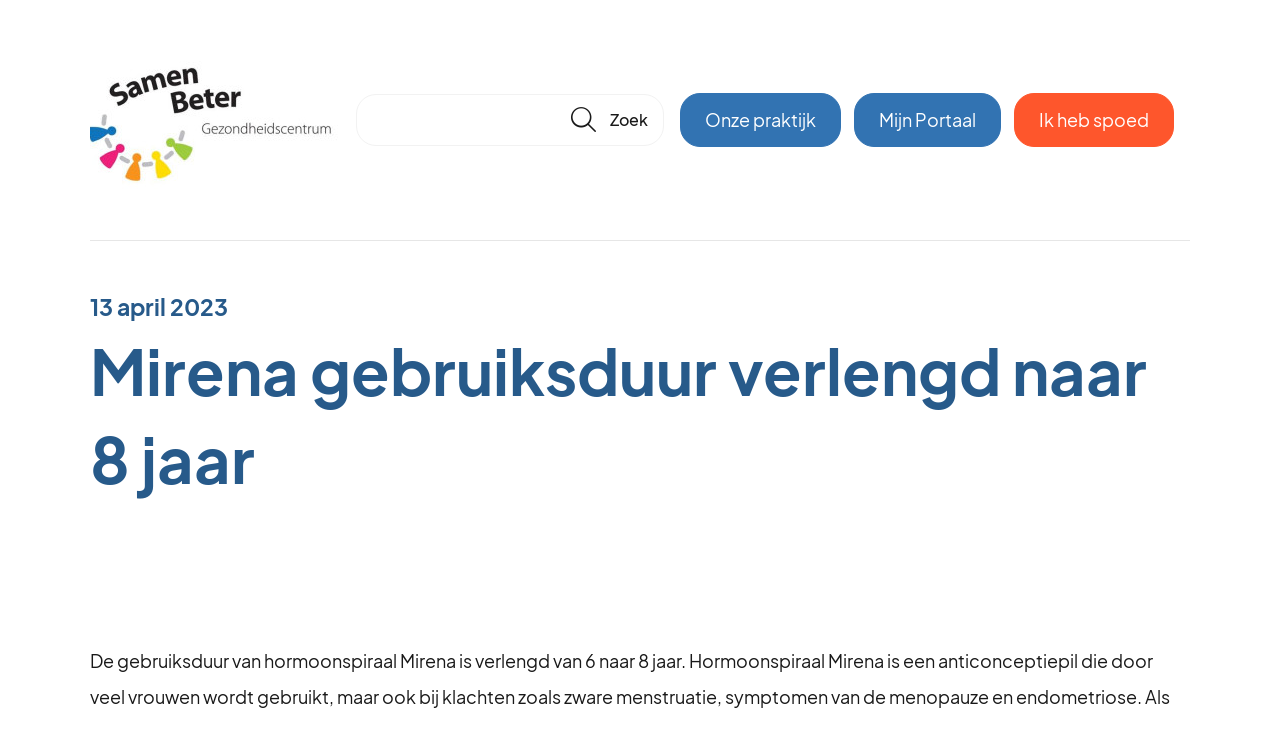

--- FILE ---
content_type: text/html; charset=UTF-8
request_url: https://samenbeter.nl/nieuws/230/mirena-gebruiksduur-verlengd-naar-8-jaar
body_size: 2212
content:
<!DOCTYPE html>
<html lang="nl">
    <head>
        <meta charset="utf-8">
        <meta name="viewport" content="width=device-width, initial-scale=1">
		<link href="/css/style.css?id=b888a5cda4ca6c0f4f2cc03b5b6a2636" rel="stylesheet">
            <link href="https://samenbeter.nl/css/theme.css?primary=3374B2&secondary=3A8FCE&radius=20" rel="stylesheet">
        <link rel="icon" href="/favicon.ico" type="image/x-icon"/>
                                    <title>Mirena gebruiksduur verlengd naar 8 jaar</title>
                            <meta name="description" content="Belangrijk nieuws over onze praktijk, leefstijl en gezondheid. Wij houden je graag op de hoogte over de ontwikkelingen in onze praktijk!" />
                                    <script src="/js/javascript.js?id=8626461231649c162254f5156f7d3daa"></script>
        			            </head>
    <body>
            <header class="header center">
        <a class="header__logo" href="/">
                            <img class="header__logo__image" src="/storage/images/settings/d2688e6f-16ee-45a4-a6bc-1f62dafced3d.jpg?38"/>
                    </a>
                    <div class="header__search header__search--closed">
                <form class="searchbar" action="https://samenbeter.nl/zoeken" method="get">
    <input class="searchbar__field" id="search-field" type="text" name="q" value="" placeholder="" autocomplete="off"/>
    <button tabindex="-1" type="submit" class="icon searchbar__button" href="#">🔎</button>
    <div class="searchbar__layer" id="search-result"> Hier komen de resultaten</div>
</form>            </div>
                <div class="header__nav">
            <a class="button button--primary button-portal" href="https://samenbeter.nl/praktijkinfo">Onze praktijk</a>
                            <a class="button button--primary button-portal" href="https://home.mijngezondheid.net/inloggen/" target="_blank">Mijn Portaal</a>
                        <a class="button button--system button-emergency popup-link header__nav__emergency-button" href="https://samenbeter.nl/praktijk/spoed">Ik heb spoed</a>
        </div>
    </header>
    <main class="center">
                    <hr/>
                    <div class="grid grid--padding news">
	
    		<div class="grid__cell grid__cell--1">
			<div class="news__nonheader">
				<span class="h6">13 april 2023</span>
				<h1 class="h1">Mirena gebruiksduur verlengd naar 8 jaar</h1>
			</div>
		</div>
			<div class="grid__cell grid__cell--1">
		<div class="news__introduction">
			<strong></strong>
		</div>
	</div>
	<div class="grid__cell grid__cell--1">
		<div class="grid grid--padding news__content">
			<div class="grid__cell grid__cell--1 ">
				<p>De gebruiksduur van hormoonspiraal Mirena is verlengd van 6 naar 8 jaar. Hormoonspiraal Mirena is een anticonceptiepil die door veel vrouwen wordt gebruikt, maar ook bij klachten zoals zware menstruatie, symptomen van de menopauze en endometriose. Als gevolg hiervan is de spiraalbijsluiter aangepast.</p><p></p><p><strong>Wat is er veranderd?</strong></p><p></p><p>De hormoonspiraal Mirena bevat 52 mg van het hormoon levonorgestrel. Voor twee toepassingen is de bijsluiter begin februari aangepast: voor anticonceptie en voor hevig bloedverlies bij ongesteldheid. Daarbij heeft het spiraaltje nu een werkingsduur van 8 jaar, in plaats van 6 jaar. Je hoeft het spiraaltje dus minder snel te laten vervangen. De spiraal geeft in het begin gemiddeld 20 microgram per dag af aan het lichaam. In de loop der jaren geeft de spiraal steeds wat minder hormonen af. Na 8 jaar is het nog maar 7 microgram per dag, maar dat werkt nog voldoende voor deze twee toepassingen, zo blijkt uit onderzoek.</p><p></p><p><em>Deze periode van 8 jaar geldt alléén voor het merk Mirena en niet voor andere spiraaltjes zoals Levosert. Voor de indicaties overgangsklachten (gecombineerd gebruik met oestrogeen) verandert er niets aan de geregistreerde gebruiksperiode van 3 jaar. </em></p><p></p><p><em>Bron: Plusonline & NHG</em></p>
									<br/><br/><a href="https://www.nhg.org/actueel/gebruiksduur-mirena-verlengd-naar-8-jaar/" class="button button--primary"  target="_blank" >Meer informatie</a>
											</div>
					</div>
	</div>
	<div class="grid__cell grid__cell--1">
		
	</div>
	<div class="grid__cell grid__cell--1">
		<a href="/nieuws">Terug naar overzicht</a>
	</div>
</div>

            </main>
    <footer>
        <div class="prefooter">
            <div class="center">
                <div class="prefooter__content">
                    <a class="prefooter__content__logo" href="/">
                                            </a>
                    <div class="prefooter__content__links">
                                                <a class="prefooter__content__links__link popup-link" href="https://samenbeter.nl/praktijk/spoed">Spoed</a>
                        <a class="prefooter__content__links__link" href="/veelgestelde-vragen">Veelgestelde vragen</a>
                                                <a class="prefooter__content__links__link" href="/praktijkinfo">Over onze praktijk</a>
                                                    <a class="prefooter__content__links__link" href="https://samenbeter.nl/storage/files/library/i8tqwlzkmxlqyxcd9tdevdlckuo2pxda0lqzah4d.pdf?3">Clientenraad</a>
                                                <a class="prefooter__content__links__link" href="/praktijkinfo/visie-missie-en-privacy">Privacyverklaring</a>
                    </div>
                    <div class="prefooter__content__logos">
                                                                                                    <a class="prefooter__content__logos__nhg" href="/praktijkinfo/visie-missie-en-privacy#kwaliteitskeurmerk"><img src="/images/nhg.png?id=ac90dc5c8c2d9307e9579f5ab7f135d7"/></a>
                                            </div>
                </div>
            </div>
        </div>
        <div class="footer">
            <div class="center">
                <div class="footer__line">
                                        Gezondheidscentrum Samen Beter werkt samen met Stichting Huisartsenpraktijk<br />
                                    </div>
            </div>
        </div>
    </footer>
            </body>
</html>

--- FILE ---
content_type: text/css
request_url: https://samenbeter.nl/css/style.css?id=b888a5cda4ca6c0f4f2cc03b5b6a2636
body_size: 15838
content:
.glightbox-container{-webkit-text-size-adjust:100%;-moz-text-size-adjust:100%;text-size-adjust:100%;backface-visibility:hidden;height:100%;left:0;outline:0;overflow:hidden;position:fixed;top:0;touch-action:none;width:100%;z-index:999999!important}.glightbox-container.inactive{display:none}.glightbox-container .gcontainer{height:100%;overflow:hidden;position:relative;width:100%;z-index:9999}.glightbox-container .gslider{align-items:center;display:flex!important;height:100%;justify-content:center;left:0;overflow:hidden;position:relative;top:0;transform:translateZ(0);transition:transform .4s ease;width:100%}.glightbox-container .gslide{align-items:center;display:flex;justify-content:center;opacity:0;position:absolute;-webkit-user-select:none;-moz-user-select:none;user-select:none;width:100%}.glightbox-container .gslide.current{opacity:1;position:relative;z-index:99999}.glightbox-container .gslide.prev{opacity:1;z-index:9999}.glightbox-container .gslide-inner-content{width:100%}.glightbox-container .ginner-container{display:flex;flex-direction:column;height:100vh;justify-content:center;margin:auto;max-width:100%;position:relative;width:100%}.glightbox-container .ginner-container.gvideo-container{width:100%}.glightbox-container .ginner-container.desc-bottom,.glightbox-container .ginner-container.desc-top{flex-direction:column}.glightbox-container .ginner-container.desc-left,.glightbox-container .ginner-container.desc-right{max-width:100%!important}.gslide iframe,.gslide video{-webkit-overflow-scrolling:touch;border:none;min-height:165px;outline:0!important;touch-action:auto}.gslide:not(.current){pointer-events:none}.gslide-image{align-items:center}.gslide-image img{border:none;display:block;float:none;height:auto;margin:auto;max-height:100vh;max-width:100vw;min-width:200px;-o-object-fit:cover;object-fit:cover;outline:0;padding:0;touch-action:none;-webkit-user-select:none;-moz-user-select:none;user-select:none;width:auto}.desc-bottom .gslide-image img,.desc-top .gslide-image img{width:auto}.desc-left .gslide-image img,.desc-right .gslide-image img{max-width:100%;width:auto}.gslide-image img.zoomable{position:relative}.gslide-image img.dragging{cursor:grabbing!important;transition:none}.gslide-video{max-width:100vh;position:relative;width:100%!important}.gslide-video .plyr__poster-enabled.plyr--loading .plyr__poster{display:none}.gslide-video .gvideo-wrapper{margin:auto;width:100%}.gslide-video:before{background:rgba(255,0,0,.34);content:"";display:none;height:100%;position:absolute;width:100%}.gslide-video.playing:before{display:none}.gslide-video.fullscreen{height:75vh;max-width:100%!important;min-width:100%}.gslide-video.fullscreen video{max-width:100%!important;width:100%!important}.gslide-inline{background:#fff;margin:auto;max-height:calc(100vh - 40px);max-width:100%;overflow:auto;text-align:left}.gslide-inline .ginlined-content{padding:20px;width:100%}.gslide-inline .dragging{cursor:grabbing!important;transition:none}.ginlined-content{display:block!important;opacity:1;overflow:auto}.gslide-external{background:#fff;display:flex;height:100%;max-height:75vh;min-width:100%;overflow:auto;padding:0;width:100%}.gslide-media{display:flex;width:auto}.zoomed .gslide-media{box-shadow:none!important}.desc-bottom .gslide-media,.desc-top .gslide-media{flex-direction:column;margin:0 auto}.gslide-description{flex:1 0 100%;position:relative}.gslide-description.description-left,.gslide-description.description-right{max-width:100%}.gslide-description.description-bottom,.gslide-description.description-top{margin:0 auto;width:100%}.gslide-description p{margin-bottom:12px}.gslide-description p:last-child{margin-bottom:0}.glightbox-button-hidden,.zoomed .gslide-description{display:none}.glightbox-mobile .glightbox-container .gslide-description{background:linear-gradient(180deg,transparent 0,rgba(0,0,0,.75));bottom:0;height:auto!important;max-height:78vh;max-width:100vw!important;order:2!important;overflow:auto!important;padding:19px 11px 50px;position:absolute;transition:opacity .3s linear;width:100%}.glightbox-mobile .glightbox-container .gslide-title{color:#fff;font-size:1em}.glightbox-mobile .glightbox-container .gslide-desc{color:#a1a1a1}.glightbox-mobile .glightbox-container .gslide-desc a{color:#fff;font-weight:700}.glightbox-mobile .glightbox-container .gslide-desc *{color:inherit}.glightbox-mobile .glightbox-container .gslide-desc .desc-more{color:#fff;opacity:.4}.gdesc-open .gslide-media{opacity:.4;transition:opacity .5s ease}.gdesc-open .gdesc-inner{padding-bottom:30px}.gdesc-closed .gslide-media{opacity:1;transition:opacity .5s ease}.greset{transition:all .3s ease}.gabsolute{position:absolute}.grelative{position:relative}.glightbox-desc{display:none!important}.glightbox-open{overflow:hidden}.gloader{animation:lightboxLoader .8s linear infinite;border:2px solid #fff;border-radius:50%;border-right-color:transparent;display:block;height:25px;left:0;margin:0 auto;position:absolute;right:0;top:47%;width:25px;z-index:9999}.goverlay{height:calc(100vh + 1px);left:0;position:fixed;top:-1px;width:100%;will-change:opacity}.glightbox-mobile .goverlay,.goverlay{background:#000}.gclose,.gnext,.gprev{align-items:center;border:none;cursor:pointer;display:flex;flex-direction:column;height:44px;justify-content:center;width:26px;z-index:99999}.gclose svg,.gnext svg,.gprev svg{display:block;height:auto;margin:0;padding:0;width:25px}.gclose.disabled,.gnext.disabled,.gprev.disabled{opacity:.1}.gclose .garrow,.gnext .garrow,.gprev .garrow{stroke:#fff}.gbtn.focused{outline:2px solid #0f3d81}iframe.wait-autoplay{opacity:0}.glightbox-closing .gclose,.glightbox-closing .gnext,.glightbox-closing .gprev{opacity:0!important}.glightbox-clean .gslide-description{background:#fff}.glightbox-clean .gdesc-inner{padding:22px 20px}.glightbox-clean .gslide-title{color:#000;font-family:arial;font-size:1em;font-weight:400;line-height:1.4em;margin-bottom:19px}.glightbox-clean .gslide-desc{font-family:arial;font-size:.86em;line-height:1.4em;margin-bottom:0}.glightbox-clean .gslide-video{background:#000}.glightbox-clean .gclose,.glightbox-clean .gnext,.glightbox-clean .gprev{background-color:rgba(0,0,0,.75);border-radius:4px}.glightbox-clean .gclose path,.glightbox-clean .gnext path,.glightbox-clean .gprev path{fill:#fff}.glightbox-clean .gprev{left:30px}.glightbox-clean .gnext,.glightbox-clean .gprev{height:50px;position:absolute;top:-100%;width:40px}.glightbox-clean .gnext{right:30px}.glightbox-clean .gclose{height:35px;position:absolute;right:10px;top:15px;width:35px}.glightbox-clean .gclose svg{height:auto;width:18px}.glightbox-clean .gclose:hover{opacity:1}.gfadeIn{animation:gfadeIn .5s ease}.gfadeOut{animation:gfadeOut .5s ease}.gslideOutLeft{animation:gslideOutLeft .3s ease}.gslideInLeft{animation:gslideInLeft .3s ease}.gslideOutRight{animation:gslideOutRight .3s ease}.gslideInRight{animation:gslideInRight .3s ease}.gzoomIn{animation:gzoomIn .5s ease}.gzoomOut{animation:gzoomOut .5s ease}@keyframes lightboxLoader{0%{transform:rotate(0)}to{transform:rotate(1turn)}}@keyframes gfadeIn{0%{opacity:0}to{opacity:1}}@keyframes gfadeOut{0%{opacity:1}to{opacity:0}}@keyframes gslideInLeft{0%{opacity:0;transform:translate3d(-60%,0,0)}to{opacity:1;transform:translateZ(0);visibility:visible}}@keyframes gslideOutLeft{0%{opacity:1;transform:translateZ(0);visibility:visible}to{opacity:0;transform:translate3d(-60%,0,0);visibility:hidden}}@keyframes gslideInRight{0%{opacity:0;transform:translate3d(60%,0,0);visibility:visible}to{opacity:1;transform:translateZ(0)}}@keyframes gslideOutRight{0%{opacity:1;transform:translateZ(0);visibility:visible}to{opacity:0;transform:translate3d(60%,0,0)}}@keyframes gzoomIn{0%{opacity:0;transform:scale3d(.3,.3,.3)}to{opacity:1}}@keyframes gzoomOut{0%{opacity:1}50%{opacity:0;transform:scale3d(.3,.3,.3)}to{opacity:0}}@media (min-width:769px){.glightbox-container .ginner-container{flex-direction:row;height:auto;width:auto}.glightbox-container .ginner-container.desc-top .gslide-description{order:0}.glightbox-container .ginner-container.desc-top .gslide-image,.glightbox-container .ginner-container.desc-top .gslide-image img{order:1}.glightbox-container .ginner-container.desc-left .gslide-description{order:0}.glightbox-container .ginner-container.desc-left .gslide-image{order:1}.gslide-image img{max-height:97vh;max-width:100%}.gslide-image img.zoomable{cursor:zoom-in}.zoomed .gslide-image img.zoomable{cursor:grab}.gslide-inline{max-height:95vh}.gslide-external{max-height:100vh}.gslide-description.description-left,.gslide-description.description-right{max-width:275px}.glightbox-open{height:auto}.goverlay{background:rgba(0,0,0,.92)}.glightbox-clean .gslide-media{box-shadow:1px 2px 9px 0 rgba(0,0,0,.65)}.glightbox-clean .description-left .gdesc-inner,.glightbox-clean .description-right .gdesc-inner{height:100%;overflow-y:auto;position:absolute}.glightbox-clean .gclose,.glightbox-clean .gnext,.glightbox-clean .gprev{background-color:rgba(0,0,0,.32)}.glightbox-clean .gclose:hover,.glightbox-clean .gnext:hover,.glightbox-clean .gprev:hover{background-color:rgba(0,0,0,.7)}.glightbox-clean .gnext,.glightbox-clean .gprev{top:45%}}@media (min-width:992px){.glightbox-clean .gclose{opacity:.7;right:20px}}@media screen and (max-height:420px){.goverlay{background:#000}}
.iti{display:inline-block;position:relative}.iti *{box-sizing:border-box;-moz-box-sizing:border-box}.iti__hide{display:none}.iti__v-hide{visibility:hidden}.iti input,.iti input[type=tel],.iti input[type=text]{margin-bottom:0!important;margin-right:0;margin-top:0!important;padding-right:36px;position:relative;z-index:0}.iti__flag-container{bottom:0;padding:1px;position:absolute;right:0;top:0}.iti__selected-flag{align-items:center;display:flex;height:100%;padding:0 6px 0 8px;position:relative;z-index:1}.iti__arrow{border-left:3px solid transparent;border-right:3px solid transparent;border-top:4px solid #555;height:0;margin-left:6px;width:0}.iti__arrow--up{border-bottom:4px solid #555;border-top:none}.iti__country-list{-webkit-overflow-scrolling:touch;background-color:#fff;border:1px solid #ccc;box-shadow:1px 1px 4px rgba(0,0,0,.2);list-style:none;margin:0 0 0 -1px;max-height:200px;overflow-y:scroll;padding:0;position:absolute;text-align:left;white-space:nowrap;z-index:2}.iti__country-list--dropup{bottom:100%;margin-bottom:-1px}@media (max-width:500px){.iti__country-list{white-space:normal}}.iti__flag-box{display:inline-block;width:20px}.iti__divider{border-bottom:1px solid #ccc;margin-bottom:5px;padding-bottom:5px}.iti__country{outline:none;padding:5px 10px}.iti__dial-code{color:#999}.iti__country.iti__highlight{background-color:rgba(0,0,0,.05)}.iti__country-name,.iti__dial-code,.iti__flag-box{vertical-align:middle}.iti__country-name,.iti__flag-box{margin-right:6px}.iti--allow-dropdown input,.iti--allow-dropdown input[type=tel],.iti--allow-dropdown input[type=text],.iti--separate-dial-code input,.iti--separate-dial-code input[type=tel],.iti--separate-dial-code input[type=text]{margin-left:0;padding-left:52px;padding-right:6px}.iti--allow-dropdown .iti__flag-container,.iti--separate-dial-code .iti__flag-container{left:0;right:auto}.iti--allow-dropdown .iti__flag-container:hover{cursor:pointer}.iti--allow-dropdown .iti__flag-container:hover .iti__selected-flag{background-color:rgba(0,0,0,.05)}.iti--allow-dropdown input[disabled]+.iti__flag-container:hover,.iti--allow-dropdown input[readonly]+.iti__flag-container:hover{cursor:default}.iti--allow-dropdown input[disabled]+.iti__flag-container:hover .iti__selected-flag,.iti--allow-dropdown input[readonly]+.iti__flag-container:hover .iti__selected-flag{background-color:transparent}.iti--separate-dial-code .iti__selected-flag{background-color:rgba(0,0,0,.05)}.iti--separate-dial-code .iti__selected-dial-code{margin-left:6px}.iti--container{left:-1000px;padding:1px;position:absolute;top:-1000px;z-index:1060}.iti--container:hover{cursor:pointer}.iti-mobile .iti--container{bottom:30px;left:30px;position:fixed;right:30px;top:30px}.iti-mobile .iti__country-list{max-height:100%;width:100%}.iti-mobile .iti__country{line-height:1.5em;padding:10px}.iti__flag{width:20px}.iti__flag.iti__be{width:18px}.iti__flag.iti__ch{width:15px}.iti__flag.iti__mc{width:19px}.iti__flag.iti__ne{width:18px}.iti__flag.iti__np{width:13px}.iti__flag.iti__va{width:15px}@media (min-resolution:192dpi){.iti__flag{background-size:5652px 15px}}.iti__flag.iti__ac{background-position:0 0;height:10px}.iti__flag.iti__ad{background-position:-22px 0;height:14px}.iti__flag.iti__ae{background-position:-44px 0;height:10px}.iti__flag.iti__af{background-position:-66px 0;height:14px}.iti__flag.iti__ag{background-position:-88px 0;height:14px}.iti__flag.iti__ai{background-position:-110px 0;height:10px}.iti__flag.iti__al{background-position:-132px 0;height:15px}.iti__flag.iti__am{background-position:-154px 0;height:10px}.iti__flag.iti__ao{background-position:-176px 0;height:14px}.iti__flag.iti__aq{background-position:-198px 0;height:14px}.iti__flag.iti__ar{background-position:-220px 0;height:13px}.iti__flag.iti__as{background-position:-242px 0;height:10px}.iti__flag.iti__at{background-position:-264px 0;height:14px}.iti__flag.iti__au{background-position:-286px 0;height:10px}.iti__flag.iti__aw{background-position:-308px 0;height:14px}.iti__flag.iti__ax{background-position:-330px 0;height:13px}.iti__flag.iti__az{background-position:-352px 0;height:10px}.iti__flag.iti__ba{background-position:-374px 0;height:10px}.iti__flag.iti__bb{background-position:-396px 0;height:14px}.iti__flag.iti__bd{background-position:-418px 0;height:12px}.iti__flag.iti__be{background-position:-440px 0;height:15px}.iti__flag.iti__bf{background-position:-460px 0;height:14px}.iti__flag.iti__bg{background-position:-482px 0;height:12px}.iti__flag.iti__bh{background-position:-504px 0;height:12px}.iti__flag.iti__bi{background-position:-526px 0;height:12px}.iti__flag.iti__bj{background-position:-548px 0;height:14px}.iti__flag.iti__bl{background-position:-570px 0;height:14px}.iti__flag.iti__bm{background-position:-592px 0;height:10px}.iti__flag.iti__bn{background-position:-614px 0;height:10px}.iti__flag.iti__bo{background-position:-636px 0;height:14px}.iti__flag.iti__bq{background-position:-658px 0;height:14px}.iti__flag.iti__br{background-position:-680px 0;height:14px}.iti__flag.iti__bs{background-position:-702px 0;height:10px}.iti__flag.iti__bt{background-position:-724px 0;height:14px}.iti__flag.iti__bv{background-position:-746px 0;height:15px}.iti__flag.iti__bw{background-position:-768px 0;height:14px}.iti__flag.iti__by{background-position:-790px 0;height:10px}.iti__flag.iti__bz{background-position:-812px 0;height:14px}.iti__flag.iti__ca{background-position:-834px 0;height:10px}.iti__flag.iti__cc{background-position:-856px 0;height:10px}.iti__flag.iti__cd{background-position:-878px 0;height:15px}.iti__flag.iti__cf{background-position:-900px 0;height:14px}.iti__flag.iti__cg{background-position:-922px 0;height:14px}.iti__flag.iti__ch{background-position:-944px 0;height:15px}.iti__flag.iti__ci{background-position:-961px 0;height:14px}.iti__flag.iti__ck{background-position:-983px 0;height:10px}.iti__flag.iti__cl{background-position:-1005px 0;height:14px}.iti__flag.iti__cm{background-position:-1027px 0;height:14px}.iti__flag.iti__cn{background-position:-1049px 0;height:14px}.iti__flag.iti__co{background-position:-1071px 0;height:14px}.iti__flag.iti__cp{background-position:-1093px 0;height:14px}.iti__flag.iti__cr{background-position:-1115px 0;height:12px}.iti__flag.iti__cu{background-position:-1137px 0;height:10px}.iti__flag.iti__cv{background-position:-1159px 0;height:12px}.iti__flag.iti__cw{background-position:-1181px 0;height:14px}.iti__flag.iti__cx{background-position:-1203px 0;height:10px}.iti__flag.iti__cy{background-position:-1225px 0;height:14px}.iti__flag.iti__cz{background-position:-1247px 0;height:14px}.iti__flag.iti__de{background-position:-1269px 0;height:12px}.iti__flag.iti__dg{background-position:-1291px 0;height:10px}.iti__flag.iti__dj{background-position:-1313px 0;height:14px}.iti__flag.iti__dk{background-position:-1335px 0;height:15px}.iti__flag.iti__dm{background-position:-1357px 0;height:10px}.iti__flag.iti__do{background-position:-1379px 0;height:14px}.iti__flag.iti__dz{background-position:-1401px 0;height:14px}.iti__flag.iti__ea{background-position:-1423px 0;height:14px}.iti__flag.iti__ec{background-position:-1445px 0;height:14px}.iti__flag.iti__ee{background-position:-1467px 0;height:13px}.iti__flag.iti__eg{background-position:-1489px 0;height:14px}.iti__flag.iti__eh{background-position:-1511px 0;height:10px}.iti__flag.iti__er{background-position:-1533px 0;height:10px}.iti__flag.iti__es{background-position:-1555px 0;height:14px}.iti__flag.iti__et{background-position:-1577px 0;height:10px}.iti__flag.iti__eu{background-position:-1599px 0;height:14px}.iti__flag.iti__fi{background-position:-1621px 0;height:12px}.iti__flag.iti__fj{background-position:-1643px 0;height:10px}.iti__flag.iti__fk{background-position:-1665px 0;height:10px}.iti__flag.iti__fm{background-position:-1687px 0;height:11px}.iti__flag.iti__fo{background-position:-1709px 0;height:15px}.iti__flag.iti__fr{background-position:-1731px 0;height:14px}.iti__flag.iti__ga{background-position:-1753px 0;height:15px}.iti__flag.iti__gb{background-position:-1775px 0;height:10px}.iti__flag.iti__gd{background-position:-1797px 0;height:12px}.iti__flag.iti__ge{background-position:-1819px 0;height:14px}.iti__flag.iti__gf{background-position:-1841px 0;height:14px}.iti__flag.iti__gg{background-position:-1863px 0;height:14px}.iti__flag.iti__gh{background-position:-1885px 0;height:14px}.iti__flag.iti__gi{background-position:-1907px 0;height:10px}.iti__flag.iti__gl{background-position:-1929px 0;height:14px}.iti__flag.iti__gm{background-position:-1951px 0;height:14px}.iti__flag.iti__gn{background-position:-1973px 0;height:14px}.iti__flag.iti__gp{background-position:-1995px 0;height:14px}.iti__flag.iti__gq{background-position:-2017px 0;height:14px}.iti__flag.iti__gr{background-position:-2039px 0;height:14px}.iti__flag.iti__gs{background-position:-2061px 0;height:10px}.iti__flag.iti__gt{background-position:-2083px 0;height:13px}.iti__flag.iti__gu{background-position:-2105px 0;height:11px}.iti__flag.iti__gw{background-position:-2127px 0;height:10px}.iti__flag.iti__gy{background-position:-2149px 0;height:12px}.iti__flag.iti__hk{background-position:-2171px 0;height:14px}.iti__flag.iti__hm{background-position:-2193px 0;height:10px}.iti__flag.iti__hn{background-position:-2215px 0;height:10px}.iti__flag.iti__hr{background-position:-2237px 0;height:10px}.iti__flag.iti__ht{background-position:-2259px 0;height:12px}.iti__flag.iti__hu{background-position:-2281px 0;height:10px}.iti__flag.iti__ic{background-position:-2303px 0;height:14px}.iti__flag.iti__id{background-position:-2325px 0;height:14px}.iti__flag.iti__ie{background-position:-2347px 0;height:10px}.iti__flag.iti__il{background-position:-2369px 0;height:15px}.iti__flag.iti__im{background-position:-2391px 0;height:10px}.iti__flag.iti__in{background-position:-2413px 0;height:14px}.iti__flag.iti__io{background-position:-2435px 0;height:10px}.iti__flag.iti__iq{background-position:-2457px 0;height:14px}.iti__flag.iti__ir{background-position:-2479px 0;height:12px}.iti__flag.iti__is{background-position:-2501px 0;height:15px}.iti__flag.iti__it{background-position:-2523px 0;height:14px}.iti__flag.iti__je{background-position:-2545px 0;height:12px}.iti__flag.iti__jm{background-position:-2567px 0;height:10px}.iti__flag.iti__jo{background-position:-2589px 0;height:10px}.iti__flag.iti__jp{background-position:-2611px 0;height:14px}.iti__flag.iti__ke{background-position:-2633px 0;height:14px}.iti__flag.iti__kg{background-position:-2655px 0;height:12px}.iti__flag.iti__kh{background-position:-2677px 0;height:13px}.iti__flag.iti__ki{background-position:-2699px 0;height:10px}.iti__flag.iti__km{background-position:-2721px 0;height:12px}.iti__flag.iti__kn{background-position:-2743px 0;height:14px}.iti__flag.iti__kp{background-position:-2765px 0;height:10px}.iti__flag.iti__kr{background-position:-2787px 0;height:14px}.iti__flag.iti__kw{background-position:-2809px 0;height:10px}.iti__flag.iti__ky{background-position:-2831px 0;height:10px}.iti__flag.iti__kz{background-position:-2853px 0;height:10px}.iti__flag.iti__la{background-position:-2875px 0;height:14px}.iti__flag.iti__lb{background-position:-2897px 0;height:14px}.iti__flag.iti__lc{background-position:-2919px 0;height:10px}.iti__flag.iti__li{background-position:-2941px 0;height:12px}.iti__flag.iti__lk{background-position:-2963px 0;height:10px}.iti__flag.iti__lr{background-position:-2985px 0;height:11px}.iti__flag.iti__ls{background-position:-3007px 0;height:14px}.iti__flag.iti__lt{background-position:-3029px 0;height:12px}.iti__flag.iti__lu{background-position:-3051px 0;height:12px}.iti__flag.iti__lv{background-position:-3073px 0;height:10px}.iti__flag.iti__ly{background-position:-3095px 0;height:10px}.iti__flag.iti__ma{background-position:-3117px 0;height:14px}.iti__flag.iti__mc{background-position:-3139px 0;height:15px}.iti__flag.iti__md{background-position:-3160px 0;height:10px}.iti__flag.iti__me{background-position:-3182px 0;height:10px}.iti__flag.iti__mf{background-position:-3204px 0;height:14px}.iti__flag.iti__mg{background-position:-3226px 0;height:14px}.iti__flag.iti__mh{background-position:-3248px 0;height:11px}.iti__flag.iti__mk{background-position:-3270px 0;height:10px}.iti__flag.iti__ml{background-position:-3292px 0;height:14px}.iti__flag.iti__mm{background-position:-3314px 0;height:14px}.iti__flag.iti__mn{background-position:-3336px 0;height:10px}.iti__flag.iti__mo{background-position:-3358px 0;height:14px}.iti__flag.iti__mp{background-position:-3380px 0;height:10px}.iti__flag.iti__mq{background-position:-3402px 0;height:14px}.iti__flag.iti__mr{background-position:-3424px 0;height:14px}.iti__flag.iti__ms{background-position:-3446px 0;height:10px}.iti__flag.iti__mt{background-position:-3468px 0;height:14px}.iti__flag.iti__mu{background-position:-3490px 0;height:14px}.iti__flag.iti__mv{background-position:-3512px 0;height:14px}.iti__flag.iti__mw{background-position:-3534px 0;height:14px}.iti__flag.iti__mx{background-position:-3556px 0;height:12px}.iti__flag.iti__my{background-position:-3578px 0;height:10px}.iti__flag.iti__mz{background-position:-3600px 0;height:14px}.iti__flag.iti__na{background-position:-3622px 0;height:14px}.iti__flag.iti__nc{background-position:-3644px 0;height:10px}.iti__flag.iti__ne{background-position:-3666px 0;height:15px}.iti__flag.iti__nf{background-position:-3686px 0;height:10px}.iti__flag.iti__ng{background-position:-3708px 0;height:10px}.iti__flag.iti__ni{background-position:-3730px 0;height:12px}.iti__flag.iti__nl{background-position:-3752px 0;height:14px}.iti__flag.iti__no{background-position:-3774px 0;height:15px}.iti__flag.iti__np{background-position:-3796px 0;height:15px}.iti__flag.iti__nr{background-position:-3811px 0;height:10px}.iti__flag.iti__nu{background-position:-3833px 0;height:10px}.iti__flag.iti__nz{background-position:-3855px 0;height:10px}.iti__flag.iti__om{background-position:-3877px 0;height:10px}.iti__flag.iti__pa{background-position:-3899px 0;height:14px}.iti__flag.iti__pe{background-position:-3921px 0;height:14px}.iti__flag.iti__pf{background-position:-3943px 0;height:14px}.iti__flag.iti__pg{background-position:-3965px 0;height:15px}.iti__flag.iti__ph{background-position:-3987px 0;height:10px}.iti__flag.iti__pk{background-position:-4009px 0;height:14px}.iti__flag.iti__pl{background-position:-4031px 0;height:13px}.iti__flag.iti__pm{background-position:-4053px 0;height:14px}.iti__flag.iti__pn{background-position:-4075px 0;height:10px}.iti__flag.iti__pr{background-position:-4097px 0;height:14px}.iti__flag.iti__ps{background-position:-4119px 0;height:10px}.iti__flag.iti__pt{background-position:-4141px 0;height:14px}.iti__flag.iti__pw{background-position:-4163px 0;height:13px}.iti__flag.iti__py{background-position:-4185px 0;height:11px}.iti__flag.iti__qa{background-position:-4207px 0;height:8px}.iti__flag.iti__re{background-position:-4229px 0;height:14px}.iti__flag.iti__ro{background-position:-4251px 0;height:14px}.iti__flag.iti__rs{background-position:-4273px 0;height:14px}.iti__flag.iti__ru{background-position:-4295px 0;height:14px}.iti__flag.iti__rw{background-position:-4317px 0;height:14px}.iti__flag.iti__sa{background-position:-4339px 0;height:14px}.iti__flag.iti__sb{background-position:-4361px 0;height:10px}.iti__flag.iti__sc{background-position:-4383px 0;height:10px}.iti__flag.iti__sd{background-position:-4405px 0;height:10px}.iti__flag.iti__se{background-position:-4427px 0;height:13px}.iti__flag.iti__sg{background-position:-4449px 0;height:14px}.iti__flag.iti__sh{background-position:-4471px 0;height:10px}.iti__flag.iti__si{background-position:-4493px 0;height:10px}.iti__flag.iti__sj{background-position:-4515px 0;height:15px}.iti__flag.iti__sk{background-position:-4537px 0;height:14px}.iti__flag.iti__sl{background-position:-4559px 0;height:14px}.iti__flag.iti__sm{background-position:-4581px 0;height:15px}.iti__flag.iti__sn{background-position:-4603px 0;height:14px}.iti__flag.iti__so{background-position:-4625px 0;height:14px}.iti__flag.iti__sr{background-position:-4647px 0;height:14px}.iti__flag.iti__ss{background-position:-4669px 0;height:10px}.iti__flag.iti__st{background-position:-4691px 0;height:10px}.iti__flag.iti__sv{background-position:-4713px 0;height:12px}.iti__flag.iti__sx{background-position:-4735px 0;height:14px}.iti__flag.iti__sy{background-position:-4757px 0;height:14px}.iti__flag.iti__sz{background-position:-4779px 0;height:14px}.iti__flag.iti__ta{background-position:-4801px 0;height:10px}.iti__flag.iti__tc{background-position:-4823px 0;height:10px}.iti__flag.iti__td{background-position:-4845px 0;height:14px}.iti__flag.iti__tf{background-position:-4867px 0;height:14px}.iti__flag.iti__tg{background-position:-4889px 0;height:13px}.iti__flag.iti__th{background-position:-4911px 0;height:14px}.iti__flag.iti__tj{background-position:-4933px 0;height:10px}.iti__flag.iti__tk{background-position:-4955px 0;height:10px}.iti__flag.iti__tl{background-position:-4977px 0;height:10px}.iti__flag.iti__tm{background-position:-4999px 0;height:14px}.iti__flag.iti__tn{background-position:-5021px 0;height:14px}.iti__flag.iti__to{background-position:-5043px 0;height:10px}.iti__flag.iti__tr{background-position:-5065px 0;height:14px}.iti__flag.iti__tt{background-position:-5087px 0;height:12px}.iti__flag.iti__tv{background-position:-5109px 0;height:10px}.iti__flag.iti__tw{background-position:-5131px 0;height:14px}.iti__flag.iti__tz{background-position:-5153px 0;height:14px}.iti__flag.iti__ua{background-position:-5175px 0;height:14px}.iti__flag.iti__ug{background-position:-5197px 0;height:14px}.iti__flag.iti__um{background-position:-5219px 0;height:11px}.iti__flag.iti__un{background-position:-5241px 0;height:14px}.iti__flag.iti__us{background-position:-5263px 0;height:11px}.iti__flag.iti__uy{background-position:-5285px 0;height:14px}.iti__flag.iti__uz{background-position:-5307px 0;height:10px}.iti__flag.iti__va{background-position:-5329px 0;height:15px}.iti__flag.iti__vc{background-position:-5346px 0;height:14px}.iti__flag.iti__ve{background-position:-5368px 0;height:14px}.iti__flag.iti__vg{background-position:-5390px 0;height:10px}.iti__flag.iti__vi{background-position:-5412px 0;height:14px}.iti__flag.iti__vn{background-position:-5434px 0;height:14px}.iti__flag.iti__vu{background-position:-5456px 0;height:12px}.iti__flag.iti__wf{background-position:-5478px 0;height:14px}.iti__flag.iti__ws{background-position:-5500px 0;height:10px}.iti__flag.iti__xk{background-position:-5522px 0;height:15px}.iti__flag.iti__ye{background-position:-5544px 0;height:14px}.iti__flag.iti__yt{background-position:-5566px 0;height:14px}.iti__flag.iti__za{background-position:-5588px 0;height:14px}.iti__flag.iti__zm{background-position:-5610px 0;height:14px}.iti__flag.iti__zw{background-position:-5632px 0;height:10px}.iti__flag{background-color:#dbdbdb;background-image:url(../img/flags.png);background-position:20px 0;background-repeat:no-repeat;box-shadow:0 0 1px 0 #888;height:15px}@media (min-resolution:192dpi){.iti__flag{background-image:url(../img/flags@2x.png)}}.iti__flag.iti__np{background-color:transparent}
@charset "UTF-8";
/*! normalize.css v8.0.1 | MIT License | github.com/necolas/normalize.css */html{-webkit-text-size-adjust:100%;line-height:1.15}body{margin:0}main{display:block}h1{font-size:2em;margin:.67em 0}hr{box-sizing:content-box;height:0;overflow:visible}pre{font-family:monospace,monospace;font-size:1em}a{background-color:transparent}abbr[title]{border-bottom:none;text-decoration:underline;-webkit-text-decoration:underline dotted;text-decoration:underline dotted}b,strong{font-weight:bolder}code,kbd,samp{font-family:monospace,monospace;font-size:1em}small{font-size:80%}sub,sup{font-size:75%;line-height:0;position:relative;vertical-align:baseline}sub{bottom:-.25em}sup{top:-.5em}img{border-style:none}button,input,optgroup,select,textarea{font-family:inherit;font-size:100%;line-height:1.15;margin:0}button,input{overflow:visible}button,select{text-transform:none}[type=button],[type=reset],[type=submit],button{-webkit-appearance:button}[type=button]::-moz-focus-inner,[type=reset]::-moz-focus-inner,[type=submit]::-moz-focus-inner,button::-moz-focus-inner{border-style:none;padding:0}[type=button]:-moz-focusring,[type=reset]:-moz-focusring,[type=submit]:-moz-focusring,button:-moz-focusring{outline:1px dotted ButtonText}fieldset{padding:.35em .75em .625em}legend{box-sizing:border-box;color:inherit;display:table;max-width:100%;padding:0;white-space:normal}progress{vertical-align:baseline}textarea{overflow:auto}[type=checkbox],[type=radio]{box-sizing:border-box;padding:0}[type=number]::-webkit-inner-spin-button,[type=number]::-webkit-outer-spin-button{height:auto}[type=search]{-webkit-appearance:textfield;outline-offset:-2px}[type=search]::-webkit-search-decoration{-webkit-appearance:none}::-webkit-file-upload-button{-webkit-appearance:button;font:inherit}details{display:block}summary{display:list-item}[hidden],template{display:none}:root{--primary-10:#1a1a1a;--primary-20:#333;--primary-30:#4d4d4d;--primary-40:#666;--primary-50:#666;--primary-60:#999;--primary-70:#b3b3b3;--primary-80:#ccc;--primary-90:#e6e6e6;--primary-95:#f2f2f2;--primary-98:#fafafa;--secondary-10:#1a1a1a;--secondary-20:#333;--secondary-30:#4d4d4d;--secondary-40:#666;--secondary-50:#666;--secondary-60:#999;--secondary-70:#b3b3b3;--secondary-80:#ccc;--secondary-90:#e6e6e6;--secondary-95:#f2f2f2;--secondary-98:#fafafa;--parent-radius:0;--child-radius:0;--shadow:0 10px 20px -10px var(--primary-80);--color-system:#fe562c;--body-height:100vh;--base-center-margin:20px;--center-margin:var(--base-center-margin);--container-vertical-padding:32px;--grid-padding:0;--horizontal-slider-margin:0}@media (min-width:50em){:root{--base-center-margin:30px}}@media (min-width:64em){:root{--base-center-margin:60px}}@media (min-width:80em){:root{--base-center-margin:calc((var(--body-width) - 1100px)/2)}}@media (min-width:100em){:root{--base-center-margin:calc((var(--body-width) - 1280px)/2)}}@media (min-width:115em){:root{--base-center-margin:calc((var(--body-width) - 1580px)/2)}}@font-face{font-family:Icons;font-style:normal;font-weight:400;src:url(/fonts/icons.woff2?20210506) format("woff2"),url(/fonts/icons.woff?20210506) format("woff")}@font-face{font-family:Jakarta;font-style:normal;font-weight:200;src:url(/fonts/PlusJakartaSans-ExtraLight.woff2?20210506) format("woff2"),url(/fonts/PlusJakartaSans-ExtraLight.woff?20210506) format("woff")}@font-face{font-family:Jakarta;font-style:italic;font-weight:200;src:url(/fonts/PlusJakartaSans-ExtraLightItalic.woff2?20210506) format("woff2"),url(/fonts/PlusJakartaSans-ExtraLightItalic.woff?20210506) format("woff")}@font-face{font-family:Jakarta;font-style:normal;font-weight:300;src:url(/fonts/PlusJakartaSans-Light.woff2?20210506) format("woff2"),url(/fonts/PlusJakartaSans-Light.woff?20210506) format("woff")}@font-face{font-family:Jakarta;font-style:italic;font-weight:300;src:url(/fonts/PlusJakartaSans-LightItalic.woff2?20210506) format("woff2"),url(/fonts/PlusJakartaSans-LightItalic.woff?20210506) format("woff")}@font-face{font-family:Jakarta;font-style:normal;font-weight:400;src:url(/fonts/PlusJakartaSans-Regular.woff2?20210506) format("woff2"),url(/fonts/PlusJakartaSans-Regular.woff?20210506) format("woff")}@font-face{font-family:Jakarta;font-style:italic;font-weight:400;src:url(/fonts/PlusJakartaSans-Italic.woff2?20210506) format("woff2"),url(/fonts/PlusJakartaSans-Italic.woff?20210506) format("woff")}@font-face{font-family:Jakarta;font-style:normal;font-weight:500;src:url(/fonts/PlusJakartaSans-Medium.woff2?20210506) format("woff2"),url(/fonts/PlusJakartaSans-Medium.woff?20210506) format("woff")}@font-face{font-family:Jakarta;font-style:italic;font-weight:500;src:url(/fonts/PlusJakartaSans-MediumItalic.woff2?20210506) format("woff2"),url(/fonts/PlusJakartaSans-MediumItalic.woff?20210506) format("woff")}@font-face{font-family:Jakarta;font-style:normal;font-weight:600;src:url(/fonts/PlusJakartaSans-Bold.woff2?20210506) format("woff2"),url(/fonts/PlusJakartaSans-Bold.woff?20210506) format("woff")}@font-face{font-family:Jakarta;font-style:italic;font-weight:600;src:url(/fonts/PlusJakartaSans-BoldItalic.woff2?20210506) format("woff2"),url(/fonts/PlusJakartaSans-BoldItalic.woff?20210506) format("woff")}@font-face{font-family:Jakarta;font-style:normal;font-weight:700;src:url(/fonts/PlusJakartaSans-ExtraBold.woff2?20210506) format("woff2"),url(/fonts/PlusJakartaSans-ExtraBold.woff?20210506) format("woff")}@font-face{font-family:Jakarta;font-style:italic;font-weight:700;src:url(/fonts/PlusJakartaSans-ExtraBoldItalic.woff2?20210506) format("woff2"),url(/fonts/PlusJakartaSans-ExtraBoldItalic.woff?20210506) format("woff")}.button{align-items:center;background:#444;background:var(--color-system);border:1px solid var(--color-system);border-radius:var(--parent-radius);color:#fff;cursor:pointer;display:inline-block;font-size:90%;line-height:1;padding:10px 16px;text-decoration:none;transition:all .2s ease}@media (min-width:35.5em){.button{padding:11px 18px}}@media (min-width:50em){.button{padding:12px 20px}}@media (min-width:64em){.button{font-size:100%;padding:17px 24px}.button+.button{margin-left:10px}}.button img{display:inline-block;margin-right:10px;vertical-align:text-bottom}.button:hover{color:#fff}.button .dash-icon{color:inherit}.button--transparent{background:transparent;border:1px solid transparent;color:#191919}.button--transparent:hover{color:#191919}.button--green{background:#94c11f;border:1px solid #94c11f;color:#fff}.button--green:hover{color:#fff}.button--red{background:#cd0025;border:1px solid #cd0025;color:#fff}.button--red:hover{color:#fff}.button--white{background:#fff;border:1px solid #fff;color:var(--primary-20)}.button--white:hover{color:#191919}.button--underline{background:transparent;border:none;border-bottom:1px solid var(--primary-20);border-radius:0;color:var(--primary-30);padding:17px 0;position:relative}.button--underline:focus,.button--underline:hover{color:var(--primary-20);outline:none}.button--small{padding:2px 5px}@media (min-width:35.5em){.button--small{padding:4px 6px}}@media (min-width:50em){.button--small{padding:9px 8px}}@media (min-width:64em){.button--small{font-size:100%}}.button--medium{line-height:27px;padding:4px 10px}@media (min-width:35.5em){.button--medium{padding:6px 12px}}@media (min-width:50em){.button--medium{padding:8px 16px}}@media (min-width:64em){.button--medium{font-size:100%}}.button--primary{background:var(--primary-30);border:1px solid var(--primary-30);color:#fff}.text .button--primary{color:#fff}.button--primary:focus,.button--primary:hover{background:var(--primary-20);border-color:var(--primary-20);color:#fff;outline:none}.button--primary-light{background:var(--primary-95);border:1px solid var(--primary-95);color:var(--primary-20)}.button--primary-light:focus,.button--primary-light:hover{background:var(--primary-70);border-color:var(--primary-70);color:var(--primary-10);outline:none}.button--secondary{background:#777;background:var(--secondary-50);border:1px solid var(--secondary-50);color:#fff}.button--secondary:focus,.button--secondary:hover{background:var(--secondary-40);border-color:var(--secondary-40);color:#fff;outline:none}.button--full-width{display:block;width:100%}.button a{color:inherit;font-style:normal;text-decoration:none}body,html{margin:0;min-height:100%;scroll-behavior:smooth}a{color:var(--primary-50);text-decoration:underline}a:hover{color:var(--primary-60)}a.invisible-link{color:var(--text-color);text-decoration:none}:focus-visible{outline:none}.link{color:var(--primary-50)}p{margin:0}p:empty:before{content:" "}select{cursor:pointer}img{display:block;max-width:100%}td{padding:5px 15px 5px 0}td a{color:#fff;text-decoration:none}.h_label{color:var(--secondary-50);font-weight:500}h1,h2,h3,h4,h5,h6{margin-top:0}iframe{border:0;height:60vh;width:100%}.h1,.h2,.h3,.h4,.h5,.h6{color:var(--primary-20);font-weight:600;line-height:1.3;margin:0 0 20px}.h1--black,.h2--black,.h3--black,.h4--black,.h5--black,.h6--black{color:#191919}.h1--white,.h2--white,.h3--white,.h4--white,.h5--white,.h6--white{color:#fff;font-weight:500}.h1--thin,.h2--thin,.h3--thin,.h4--thin,.h5--thin,.h6--thin{font-weight:400}.h1--fat,.h2--fat,.h3--fat,.h4--fat,.h5--fat,.h6--fat{font-weight:600}.h1 .small,.h2 .small,.h3 .small,.h4 .small,.h5 .small,.h6 .small{font-size:70%}.text a{color:var(--primary-20)}.text__button .button{width:100%}.text-center{text-align:center}@media (min-width:50em){.text-center-desktop{text-align:center}}@media (max-width:50em){.text-center-mobile{text-align:center}}.non-breaking{display:inline-block}.jumbo{font-size:220%;line-height:1.4}@media (min-width:35.5em){.jumbo{font-size:280%}}@media (min-width:64em){.jumbo{font-size:370%}}@media (min-width:80em){.jumbo{font-size:450%}}.message{background:var(--secondary-50);color:#fff;margin-bottom:1em;padding:.5em 1em}hr{border:none;border-top:1px solid #e6e6e6;box-shadow:none;margin-bottom:50px}.checkbox{cursor:pointer;position:relative}.checkbox__input{left:0;opacity:0;position:absolute;top:0}.checkbox__label{display:block;line-height:22px;padding-left:36px}.checkbox__label:before{background:#fff;border:1px solid var(--secondary-20);content:"";height:20px;left:0;position:absolute;top:0;width:20px}.checkbox:hover .checkbox__label:before{background:#f2f2f2}.checkbox__label:after{border-bottom:3px solid var(--secondary-50);border-right:3px solid var(--secondary-50);content:"";display:none;height:11px;left:6px;position:absolute;top:2px;transform:rotate(45deg);width:6px}.checkbox__input:checked~.checkbox__label:after{display:block}.center{margin:0 var(--center-margin)}@media (max-width:50em){.hidden-xs{display:none}}.cms-form{width:100%}dl{display:inline-block;margin:40px 0 0}dd,dt{border-bottom:1px solid hsla(0,0%,100%,.2);float:left;padding:9px 0}@media (min-width:64em){dd,dt{padding:19px 0}}dd:first-of-type,dt:first-of-type{border-top:1px solid hsla(0,0%,100%,.2)}dt{box-sizing:border-box;padding-right:15px;width:30%}dd{font-weight:600;margin:0;width:70%}form{display:inline-block}@media (min-width:50em){.hidden-desktop{display:none!important}}@media (max-width:50em){.hidden-mobile{display:none!important}}.cms_adminpanel_container{min-height:unset}@media (hover:none){.hidden-on-touchdevices{display:none}}.grid-filters{background:#eee;border-radius:2px;font-size:80%;padding:4px 8px;position:relative;z-index:2}.grid{--grid-padding:0;align-content:flex-start;align-items:center;box-sizing:border-box;display:flex;flex-flow:row wrap}@media (max-width:50em){.grid{padding-bottom:15px;padding-top:15px}}.grid--sm-min-height>.grid__cell:empty{background:rgba(205,0,37,.3);min-height:200px}.grid--sm-min-height:has(>.grid__cell:not(:empty))>.grid__cell:empty{background:transparent;min-height:0}.grid--valign-top{align-items:flex-start}.grid--stretch-vertical{align-items:stretch}.grid--has-filter{background:#fcfcfc}.grid__cell{box-sizing:border-box;display:inline-block;margin-bottom:20px;vertical-align:top;width:100%}.grid__cell:empty{display:none}@media (min-width:64em){.grid__cell:empty{display:inline-block}}.grid__cell--hidden{display:none}.grid__cell--1-12{flex:0 0 8.3333333333%;width:8.3333333333%}.grid__cell--1-12,.grid__cell--2-12{display:inline-block;padding:var(--grid-padding)}.grid__cell--2-12{flex:0 0 16.6666666667%;width:16.6666666667%}.grid__cell--1-4,.grid__cell--3-12{display:inline-block;flex:0 0 25%;padding:var(--grid-padding);width:25%}.grid__cell--1-3,.grid__cell--4-12{display:inline-block;flex:0 0 33.3333333333%;padding:var(--grid-padding);width:33.3333333333%}.grid__cell--5-12{display:inline-block;flex:0 0 41.6666666667%;padding:var(--grid-padding);width:41.6666666667%}.grid__cell--1-2,.grid__cell--2-4,.grid__cell--6-12{display:inline-block;flex:0 0 50%;padding:var(--grid-padding);width:50%}.grid__cell--7-12{display:inline-block;flex:0 0 58.3333333333%;padding:var(--grid-padding);width:58.3333333333%}.grid__cell--2-3,.grid__cell--8-12{display:inline-block;flex:0 0 66.6666666667%;padding:var(--grid-padding);width:66.6666666667%}.grid__cell--3-4,.grid__cell--9-12{display:inline-block;flex:0 0 75%;padding:var(--grid-padding);width:75%}.grid__cell--10-12{flex:0 0 83.3333333333%;width:83.3333333333%}.grid__cell--10-12,.grid__cell--11-12{display:inline-block;padding:var(--grid-padding)}.grid__cell--11-12{flex:0 0 91.6666666667%;width:91.6666666667%}.grid__cell--1,.grid__cell--12-12,.grid__cell--2-2,.grid__cell--3-3,.grid__cell--4-4{display:inline-block;flex:0 0 100%;padding:var(--grid-padding);width:100%}@media (max-width:35.5em){.sm-down\:grid__cell--1-12{display:inline-block;flex:0 0 8.3333333333%;padding:var(--grid-padding);width:8.3333333333%}.sm-down\:grid__cell--2-12{display:inline-block;flex:0 0 16.6666666667%;padding:var(--grid-padding);width:16.6666666667%}.sm-down\:grid__cell--1-4,.sm-down\:grid__cell--3-12{display:inline-block;flex:0 0 25%;padding:var(--grid-padding);width:25%}.sm-down\:grid__cell--1-3,.sm-down\:grid__cell--4-12{display:inline-block;flex:0 0 33.3333333333%;padding:var(--grid-padding);width:33.3333333333%}.sm-down\:grid__cell--5-12{display:inline-block;flex:0 0 41.6666666667%;padding:var(--grid-padding);width:41.6666666667%}.sm-down\:grid__cell--1-2,.sm-down\:grid__cell--2-4,.sm-down\:grid__cell--6-12{display:inline-block;flex:0 0 50%;padding:var(--grid-padding);width:50%}.sm-down\:grid__cell--7-12{display:inline-block;flex:0 0 58.3333333333%;padding:var(--grid-padding);width:58.3333333333%}.sm-down\:grid__cell--2-3,.sm-down\:grid__cell--8-12{display:inline-block;flex:0 0 66.6666666667%;padding:var(--grid-padding);width:66.6666666667%}.sm-down\:grid__cell--3-4,.sm-down\:grid__cell--9-12{display:inline-block;flex:0 0 75%;padding:var(--grid-padding);width:75%}.sm-down\:grid__cell--10-12{display:inline-block;flex:0 0 83.3333333333%;padding:var(--grid-padding);width:83.3333333333%}.sm-down\:grid__cell--11-12{display:inline-block;flex:0 0 91.6666666667%;padding:var(--grid-padding);width:91.6666666667%}.sm-down\:grid__cell--1,.sm-down\:grid__cell--12-12,.sm-down\:grid__cell--2-2,.sm-down\:grid__cell--3-3,.sm-down\:grid__cell--4-4{display:inline-block;flex:0 0 100%;padding:var(--grid-padding);width:100%}.sm-down\:grid__cell--hidden{display:none}}@media (max-width:50em){.md-down\:grid__cell--1-12{display:inline-block;flex:0 0 8.3333333333%;padding:var(--grid-padding);width:8.3333333333%}.md-down\:grid__cell--2-12{display:inline-block;flex:0 0 16.6666666667%;padding:var(--grid-padding);width:16.6666666667%}.md-down\:grid__cell--1-4,.md-down\:grid__cell--3-12{display:inline-block;flex:0 0 25%;padding:var(--grid-padding);width:25%}.md-down\:grid__cell--1-3,.md-down\:grid__cell--4-12{display:inline-block;flex:0 0 33.3333333333%;padding:var(--grid-padding);width:33.3333333333%}.md-down\:grid__cell--5-12{display:inline-block;flex:0 0 41.6666666667%;padding:var(--grid-padding);width:41.6666666667%}.md-down\:grid__cell--1-2,.md-down\:grid__cell--2-4,.md-down\:grid__cell--6-12{display:inline-block;flex:0 0 50%;padding:var(--grid-padding);width:50%}.md-down\:grid__cell--7-12{display:inline-block;flex:0 0 58.3333333333%;padding:var(--grid-padding);width:58.3333333333%}.md-down\:grid__cell--2-3,.md-down\:grid__cell--8-12{display:inline-block;flex:0 0 66.6666666667%;padding:var(--grid-padding);width:66.6666666667%}.md-down\:grid__cell--3-4,.md-down\:grid__cell--9-12{display:inline-block;flex:0 0 75%;padding:var(--grid-padding);width:75%}.md-down\:grid__cell--10-12{display:inline-block;flex:0 0 83.3333333333%;padding:var(--grid-padding);width:83.3333333333%}.md-down\:grid__cell--11-12{display:inline-block;flex:0 0 91.6666666667%;padding:var(--grid-padding);width:91.6666666667%}.md-down\:grid__cell--1,.md-down\:grid__cell--12-12,.md-down\:grid__cell--2-2,.md-down\:grid__cell--3-3,.md-down\:grid__cell--4-4{display:inline-block;flex:0 0 100%;padding:var(--grid-padding);width:100%}.md-down\:grid__cell--hidden{display:none}}@media (max-width:64em){.lg-down\:grid__cell--1-12{display:inline-block;flex:0 0 8.3333333333%;padding:var(--grid-padding);width:8.3333333333%}.lg-down\:grid__cell--2-12{display:inline-block;flex:0 0 16.6666666667%;padding:var(--grid-padding);width:16.6666666667%}.lg-down\:grid__cell--1-4,.lg-down\:grid__cell--3-12{display:inline-block;flex:0 0 25%;padding:var(--grid-padding);width:25%}.lg-down\:grid__cell--1-3,.lg-down\:grid__cell--4-12{display:inline-block;flex:0 0 33.3333333333%;padding:var(--grid-padding);width:33.3333333333%}.lg-down\:grid__cell--5-12{display:inline-block;flex:0 0 41.6666666667%;padding:var(--grid-padding);width:41.6666666667%}.lg-down\:grid__cell--1-2,.lg-down\:grid__cell--2-4,.lg-down\:grid__cell--6-12{display:inline-block;flex:0 0 50%;padding:var(--grid-padding);width:50%}.lg-down\:grid__cell--7-12{display:inline-block;flex:0 0 58.3333333333%;padding:var(--grid-padding);width:58.3333333333%}.lg-down\:grid__cell--2-3,.lg-down\:grid__cell--8-12{display:inline-block;flex:0 0 66.6666666667%;padding:var(--grid-padding);width:66.6666666667%}.lg-down\:grid__cell--3-4,.lg-down\:grid__cell--9-12{display:inline-block;flex:0 0 75%;padding:var(--grid-padding);width:75%}.lg-down\:grid__cell--10-12{display:inline-block;flex:0 0 83.3333333333%;padding:var(--grid-padding);width:83.3333333333%}.lg-down\:grid__cell--11-12{display:inline-block;flex:0 0 91.6666666667%;padding:var(--grid-padding);width:91.6666666667%}.lg-down\:grid__cell--1,.lg-down\:grid__cell--12-12,.lg-down\:grid__cell--2-2,.lg-down\:grid__cell--3-3,.lg-down\:grid__cell--4-4{display:inline-block;flex:0 0 100%;padding:var(--grid-padding);width:100%}.lg-down\:grid__cell--hidden{display:none}}@media (min-width:35.5em){.sm\:grid__cell--1-12{flex:0 0 8.3333333333%;width:8.3333333333%}.sm\:grid__cell--1-12,.sm\:grid__cell--2-12{display:inline-block;padding:var(--grid-padding)}.sm\:grid__cell--2-12{flex:0 0 16.6666666667%;width:16.6666666667%}.sm\:grid__cell--1-4,.sm\:grid__cell--3-12{display:inline-block;flex:0 0 25%;padding:var(--grid-padding);width:25%}.sm\:grid__cell--1-3,.sm\:grid__cell--4-12{display:inline-block;flex:0 0 33.3333333333%;padding:var(--grid-padding);width:33.3333333333%}.sm\:grid__cell--5-12{display:inline-block;flex:0 0 41.6666666667%;padding:var(--grid-padding);width:41.6666666667%}.sm\:grid__cell--1-2,.sm\:grid__cell--2-4,.sm\:grid__cell--6-12{display:inline-block;flex:0 0 50%;padding:var(--grid-padding);width:50%}.sm\:grid__cell--7-12{display:inline-block;flex:0 0 58.3333333333%;padding:var(--grid-padding);width:58.3333333333%}.sm\:grid__cell--2-3,.sm\:grid__cell--8-12{display:inline-block;flex:0 0 66.6666666667%;padding:var(--grid-padding);width:66.6666666667%}.sm\:grid__cell--3-4,.sm\:grid__cell--9-12{display:inline-block;flex:0 0 75%;padding:var(--grid-padding);width:75%}.sm\:grid__cell--10-12{flex:0 0 83.3333333333%;width:83.3333333333%}.sm\:grid__cell--10-12,.sm\:grid__cell--11-12{display:inline-block;padding:var(--grid-padding)}.sm\:grid__cell--11-12{flex:0 0 91.6666666667%;width:91.6666666667%}.sm\:grid__cell--1,.sm\:grid__cell--12-12,.sm\:grid__cell--2-2,.sm\:grid__cell--3-3,.sm\:grid__cell--4-4{display:inline-block;flex:0 0 100%;padding:var(--grid-padding);width:100%}.sm\:grid__cell--hidden{display:none}}@media (min-width:50em){.md\:grid__cell--1-12{flex:0 0 8.3333333333%;width:8.3333333333%}.md\:grid__cell--1-12,.md\:grid__cell--2-12{display:inline-block;padding:var(--grid-padding)}.md\:grid__cell--2-12{flex:0 0 16.6666666667%;width:16.6666666667%}.md\:grid__cell--1-4,.md\:grid__cell--3-12{display:inline-block;flex:0 0 25%;padding:var(--grid-padding);width:25%}.md\:grid__cell--1-3,.md\:grid__cell--4-12{display:inline-block;flex:0 0 33.3333333333%;padding:var(--grid-padding);width:33.3333333333%}.md\:grid__cell--5-12{display:inline-block;flex:0 0 41.6666666667%;padding:var(--grid-padding);width:41.6666666667%}.md\:grid__cell--1-2,.md\:grid__cell--2-4,.md\:grid__cell--6-12{display:inline-block;flex:0 0 50%;padding:var(--grid-padding);width:50%}.md\:grid__cell--7-12{display:inline-block;flex:0 0 58.3333333333%;padding:var(--grid-padding);width:58.3333333333%}.md\:grid__cell--2-3,.md\:grid__cell--8-12{display:inline-block;flex:0 0 66.6666666667%;padding:var(--grid-padding);width:66.6666666667%}.md\:grid__cell--3-4,.md\:grid__cell--9-12{display:inline-block;flex:0 0 75%;padding:var(--grid-padding);width:75%}.md\:grid__cell--10-12{flex:0 0 83.3333333333%;width:83.3333333333%}.md\:grid__cell--10-12,.md\:grid__cell--11-12{display:inline-block;padding:var(--grid-padding)}.md\:grid__cell--11-12{flex:0 0 91.6666666667%;width:91.6666666667%}.md\:grid__cell--1,.md\:grid__cell--12-12,.md\:grid__cell--2-2,.md\:grid__cell--3-3,.md\:grid__cell--4-4{display:inline-block;flex:0 0 100%;padding:var(--grid-padding);width:100%}.md\:grid__cell--hidden{display:none}}@media (min-width:64em){.lg\:grid__cell--1-12{flex:0 0 8.3333333333%;width:8.3333333333%}.lg\:grid__cell--1-12,.lg\:grid__cell--2-12{display:inline-block;padding:var(--grid-padding)}.lg\:grid__cell--2-12{flex:0 0 16.6666666667%;width:16.6666666667%}.lg\:grid__cell--1-4,.lg\:grid__cell--3-12{display:inline-block;flex:0 0 25%;padding:var(--grid-padding);width:25%}.lg\:grid__cell--1-3,.lg\:grid__cell--4-12{display:inline-block;flex:0 0 33.3333333333%;padding:var(--grid-padding);width:33.3333333333%}.lg\:grid__cell--5-12{display:inline-block;flex:0 0 41.6666666667%;padding:var(--grid-padding);width:41.6666666667%}.lg\:grid__cell--1-2,.lg\:grid__cell--2-4,.lg\:grid__cell--6-12{display:inline-block;flex:0 0 50%;padding:var(--grid-padding);width:50%}.lg\:grid__cell--7-12{display:inline-block;flex:0 0 58.3333333333%;padding:var(--grid-padding);width:58.3333333333%}.lg\:grid__cell--2-3,.lg\:grid__cell--8-12{display:inline-block;flex:0 0 66.6666666667%;padding:var(--grid-padding);width:66.6666666667%}.lg\:grid__cell--3-4,.lg\:grid__cell--9-12{display:inline-block;flex:0 0 75%;padding:var(--grid-padding);width:75%}.lg\:grid__cell--10-12{flex:0 0 83.3333333333%;width:83.3333333333%}.lg\:grid__cell--10-12,.lg\:grid__cell--11-12{display:inline-block;padding:var(--grid-padding)}.lg\:grid__cell--11-12{flex:0 0 91.6666666667%;width:91.6666666667%}.lg\:grid__cell--1,.lg\:grid__cell--12-12,.lg\:grid__cell--2-2,.lg\:grid__cell--3-3,.lg\:grid__cell--4-4{display:inline-block;flex:0 0 100%;padding:var(--grid-padding);width:100%}.lg\:grid__cell--hidden{display:none}}@media (min-width:80em){.xl\:grid__cell--1-12{flex:0 0 8.3333333333%;width:8.3333333333%}.xl\:grid__cell--1-12,.xl\:grid__cell--2-12{display:inline-block;padding:var(--grid-padding)}.xl\:grid__cell--2-12{flex:0 0 16.6666666667%;width:16.6666666667%}.xl\:grid__cell--1-4,.xl\:grid__cell--3-12{display:inline-block;flex:0 0 25%;padding:var(--grid-padding);width:25%}.xl\:grid__cell--1-3,.xl\:grid__cell--4-12{display:inline-block;flex:0 0 33.3333333333%;padding:var(--grid-padding);width:33.3333333333%}.xl\:grid__cell--5-12{display:inline-block;flex:0 0 41.6666666667%;padding:var(--grid-padding);width:41.6666666667%}.xl\:grid__cell--1-2,.xl\:grid__cell--2-4,.xl\:grid__cell--6-12{display:inline-block;flex:0 0 50%;padding:var(--grid-padding);width:50%}.xl\:grid__cell--7-12{display:inline-block;flex:0 0 58.3333333333%;padding:var(--grid-padding);width:58.3333333333%}.xl\:grid__cell--2-3,.xl\:grid__cell--8-12{display:inline-block;flex:0 0 66.6666666667%;padding:var(--grid-padding);width:66.6666666667%}.xl\:grid__cell--3-4,.xl\:grid__cell--9-12{display:inline-block;flex:0 0 75%;padding:var(--grid-padding);width:75%}.xl\:grid__cell--10-12{flex:0 0 83.3333333333%;width:83.3333333333%}.xl\:grid__cell--10-12,.xl\:grid__cell--11-12{display:inline-block;padding:var(--grid-padding)}.xl\:grid__cell--11-12{flex:0 0 91.6666666667%;width:91.6666666667%}.xl\:grid__cell--1,.xl\:grid__cell--12-12,.xl\:grid__cell--2-2,.xl\:grid__cell--3-3,.xl\:grid__cell--4-4{display:inline-block;flex:0 0 100%;padding:var(--grid-padding);width:100%}.xl\:grid__cell--hidden{display:none}}@media (min-width:100em){.xxl\:grid__cell--1-12{flex:0 0 8.3333333333%;width:8.3333333333%}.xxl\:grid__cell--1-12,.xxl\:grid__cell--2-12{display:inline-block;padding:var(--grid-padding)}.xxl\:grid__cell--2-12{flex:0 0 16.6666666667%;width:16.6666666667%}.xxl\:grid__cell--1-4,.xxl\:grid__cell--3-12{display:inline-block;flex:0 0 25%;padding:var(--grid-padding);width:25%}.xxl\:grid__cell--1-3,.xxl\:grid__cell--4-12{display:inline-block;flex:0 0 33.3333333333%;padding:var(--grid-padding);width:33.3333333333%}.xxl\:grid__cell--5-12{display:inline-block;flex:0 0 41.6666666667%;padding:var(--grid-padding);width:41.6666666667%}.xxl\:grid__cell--1-2,.xxl\:grid__cell--2-4,.xxl\:grid__cell--6-12{display:inline-block;flex:0 0 50%;padding:var(--grid-padding);width:50%}.xxl\:grid__cell--7-12{display:inline-block;flex:0 0 58.3333333333%;padding:var(--grid-padding);width:58.3333333333%}.xxl\:grid__cell--2-3,.xxl\:grid__cell--8-12{display:inline-block;flex:0 0 66.6666666667%;padding:var(--grid-padding);width:66.6666666667%}.xxl\:grid__cell--3-4,.xxl\:grid__cell--9-12{display:inline-block;flex:0 0 75%;padding:var(--grid-padding);width:75%}.xxl\:grid__cell--10-12{flex:0 0 83.3333333333%;width:83.3333333333%}.xxl\:grid__cell--10-12,.xxl\:grid__cell--11-12{display:inline-block;padding:var(--grid-padding)}.xxl\:grid__cell--11-12{flex:0 0 91.6666666667%;width:91.6666666667%}.xxl\:grid__cell--1,.xxl\:grid__cell--12-12,.xxl\:grid__cell--2-2,.xxl\:grid__cell--3-3,.xxl\:grid__cell--4-4{display:inline-block;flex:0 0 100%;padding:var(--grid-padding);width:100%}.xxl\:grid__cell--hidden{display:none}}@media (min-width:115em){.xxxl\:grid__cell--1-12{flex:0 0 8.3333333333%;width:8.3333333333%}.xxxl\:grid__cell--1-12,.xxxl\:grid__cell--2-12{display:inline-block;padding:var(--grid-padding)}.xxxl\:grid__cell--2-12{flex:0 0 16.6666666667%;width:16.6666666667%}.xxxl\:grid__cell--1-4,.xxxl\:grid__cell--3-12{display:inline-block;flex:0 0 25%;padding:var(--grid-padding);width:25%}.xxxl\:grid__cell--1-3,.xxxl\:grid__cell--4-12{display:inline-block;flex:0 0 33.3333333333%;padding:var(--grid-padding);width:33.3333333333%}.xxxl\:grid__cell--5-12{display:inline-block;flex:0 0 41.6666666667%;padding:var(--grid-padding);width:41.6666666667%}.xxxl\:grid__cell--1-2,.xxxl\:grid__cell--2-4,.xxxl\:grid__cell--6-12{display:inline-block;flex:0 0 50%;padding:var(--grid-padding);width:50%}.xxxl\:grid__cell--7-12{display:inline-block;flex:0 0 58.3333333333%;padding:var(--grid-padding);width:58.3333333333%}.xxxl\:grid__cell--2-3,.xxxl\:grid__cell--8-12{display:inline-block;flex:0 0 66.6666666667%;padding:var(--grid-padding);width:66.6666666667%}.xxxl\:grid__cell--3-4,.xxxl\:grid__cell--9-12{display:inline-block;flex:0 0 75%;padding:var(--grid-padding);width:75%}.xxxl\:grid__cell--10-12{display:inline-block;flex:0 0 83.3333333333%;padding:var(--grid-padding);width:83.3333333333%}.xxxl\:grid__cell--11-12{display:inline-block;flex:0 0 91.6666666667%;padding:var(--grid-padding);width:91.6666666667%}.xxxl\:grid__cell--1,.xxxl\:grid__cell--12-12,.xxxl\:grid__cell--2-2,.xxxl\:grid__cell--3-3,.xxxl\:grid__cell--4-4{display:inline-block;flex:0 0 100%;padding:var(--grid-padding);width:100%}.xxxl\:grid__cell--hidden{display:none}}@media (-ms-high-contrast:active),(-ms-high-contrast:none){.grid__cell{flex:0 0 auto}.md\:grid--padding .grid__cell{padding:20px}}.grid__cell--valign-bottom{align-content:stretch;align-items:flex-end;display:flex;flex-direction:row;flex-wrap:nowrap;justify-content:flex-start}.grid--nowrap{flex-wrap:nowrap}.grid--space-between{justify-content:space-between}.grid--column{flex-direction:column}.grid--align-center{align-items:center}.grid--padding{--grid-padding:20px;margin:calc(var(--grid-padding)*-1);width:calc(100% + var(--grid-padding)*2)}@media (max-width:35.5em){.sm-down\:grid--padding{--grid-padding:20px;margin:calc(var(--grid-padding)*-1);width:calc(100% + var(--grid-padding)*2)}}@media (-ms-high-contrast:active),(-ms-high-contrast:none){.sm-down\:grid--padding{margin:-20px}}@media (max-width:50em){.md-down\:grid--padding{--grid-padding:20px;margin:calc(var(--grid-padding)*-1);width:calc(100% + var(--grid-padding)*2)}}@media (-ms-high-contrast:active),(-ms-high-contrast:none){.md-down\:grid--padding{margin:-20px}}@media (max-width:64em){.lg-down\:grid--padding{--grid-padding:20px;margin:calc(var(--grid-padding)*-1);width:calc(100% + var(--grid-padding)*2)}}@media (-ms-high-contrast:active),(-ms-high-contrast:none){.lg-down\:grid--padding{margin:-20px}}@media (min-width:35.5em){.sm\:grid--padding{--grid-padding:20px;margin:calc(var(--grid-padding)*-1);width:calc(100% + var(--grid-padding)*2)}}@media (-ms-high-contrast:active),(-ms-high-contrast:none){.sm\:grid--padding{margin:-20px}}@media (min-width:50em){.md\:grid--padding{--grid-padding:20px;margin:calc(var(--grid-padding)*-1);width:calc(100% + var(--grid-padding)*2)}}@media (-ms-high-contrast:active),(-ms-high-contrast:none){.md\:grid--padding{margin:-20px}}@media (min-width:64em){.lg\:grid--padding{--grid-padding:20px;margin:calc(var(--grid-padding)*-1);width:calc(100% + var(--grid-padding)*2)}}@media (-ms-high-contrast:active),(-ms-high-contrast:none){.lg\:grid--padding{margin:-20px}}@media (min-width:80em){.xl\:grid--padding{--grid-padding:20px;margin:calc(var(--grid-padding)*-1);width:calc(100% + var(--grid-padding)*2)}}@media (-ms-high-contrast:active),(-ms-high-contrast:none){.xl\:grid--padding{margin:-20px}}@media (min-width:100em){.xxl\:grid--padding{--grid-padding:20px;margin:calc(var(--grid-padding)*-1);width:calc(100% + var(--grid-padding)*2)}}@media (-ms-high-contrast:active),(-ms-high-contrast:none){.xxl\:grid--padding{margin:-20px}}@media (min-width:115em){.xxxl\:grid--padding{--grid-padding:20px;margin:calc(var(--grid-padding)*-1);width:calc(100% + var(--grid-padding)*2)}}@media (-ms-high-contrast:active),(-ms-high-contrast:none){.xxxl\:grid--padding{margin:-20px}}:root{--hx-color:var(--primary-50);--text-color:#191919;--body-width:100vw;--shadow:0 31px 19px -6px var(--primary-95)}body{background:#fff;color:var(--text-color);font-family:Jakarta,Verdana,sans-serif;font-size:18px;line-height:2}@media (min-width:50em){main{padding-bottom:30px}}@media (min-width:80em){main{min-height:calc(100vh - 502px)}}.h1{font-size:200%;line-height:1.4}@media (min-width:35.5em){.h1{font-size:250%}}@media (min-width:64em){.h1{font-size:300%}}@media (min-width:80em){.h1{font-size:350%}}.h2{font-size:180%}@media (min-width:35.5em){.h2{font-size:200%}}@media (min-width:64em){.h2{font-size:250%}}@media (min-width:80em){.h2{font-size:300%}}.h3{font-size:110%}@media (min-width:35.5em){.h3{font-size:130%}}@media (min-width:64em){.h3{font-size:180%}}@media (min-width:80em){.h3{font-size:230%}}.h4{font-size:100%}@media (min-width:35.5em){.h4{font-size:120%}}@media (min-width:64em){.h4{font-size:170%}}@media (min-width:80em){.h4{font-size:220%}}.h5{font-size:90%}@media (min-width:50em){.h5{font-size:110%}}@media (min-width:64em){.h5{font-size:130%}}@media (min-width:80em){.h5{font-size:180%}}.h6{font-size:90%}@media (min-width:50em){.h6{font-size:110%}}@media (min-width:64em){.h6{font-size:120%}}@media (min-width:80em){.h6{font-size:130%}}.icon{font-family:Icons}.header{align-items:center;display:grid;gap:16px;grid-template-areas:"logo" "search" "nav";grid-template-rows:1fr;margin-bottom:20px;margin-top:20px;position:relative}@media (min-width:50em){.header{grid-template-areas:"logo logo" "search nav";grid-template-columns:1fr auto}}@media (min-width:64em){.header{grid-template-areas:"logo search nav";grid-template-columns:200px 1fr auto}}@media (min-width:80em){.header{grid-template-columns:250px 1fr auto}}@media (max-width:50em){.header{margin-bottom:30px;margin-top:33px}}@media (min-width:50em){.header{margin-bottom:45px;margin-top:45px}}.header__nav{grid-area:nav}@media (min-width:50em){.header__nav{min-width:430px;position:relative}}@media (min-width:64em){.header__nav{min-width:510px}}@media (max-width:50em){.header__nav{align-items:center;align-items:baseline;display:flex;flex-direction:column;flex-wrap:wrap;gap:10px;justify-content:space-between;width:100%}}.header__nav__searchtrigger{background:transparent;display:inline-block;font-size:160%;margin-right:10px!important;outline:none;padding:0;transition:opacity .3s ease-out}.header__nav__searchtrigger--hidden{opacity:0;pointer-events:none}@media (max-width:50em){.header__nav__searchtrigger{padding:0;position:absolute;right:0;top:0;width:auto!important}.header__nav .button{box-sizing:border-box;margin:0;order:2;width:100%}}.header__nav__emergency-button{order:1!important}.header__search{grid-area:search;position:relative;transition:all .3s ease;transition-delay:.2s;z-index:2}.header__logo{display:block;grid-area:logo}.header__logo__image{max-width:150px;width:100%}@media (max-width:50em){.header__logo__image{margin:0 auto}}@media (min-width:50em){.header__logo__image{max-width:134px}}@media (min-width:64em){.header__logo__image{max-width:200px}}@media (min-width:80em){.header__logo__image{max-width:250px}}.banner{margin-bottom:20px;position:relative;z-index:1}@media (max-width:50em){.banner [class*="--white"]{color:inherit}}@media (min-width:50em){.banner__overlay{bottom:0;left:50%;position:absolute;text-align:center;transform:translateX(-50%);width:calc(100% - 20px);z-index:2}.banner__overlay *{text-shadow:0 0 20px rgba(0,0,0,.3),0 0 46px rgba(0,0,0,.3)}}@media (min-width:50em) and (min-width:50em){.banner__overlay{bottom:10px;width:calc(100% - 200px)}}@media (min-width:50em){.banner__overlay--center{bottom:auto;top:50%;transform:translate(-50%,-50%)}.banner__overlay__search{margin:auto;width:calc(100% - 20px)}.banner__overlay__search *{text-shadow:none}}@media (min-width:50em) and (min-width:50em){.banner__overlay__search{width:calc(100% - 200px)}}@media (min-width:50em) and (min-width:64em){.banner__overlay__search{width:calc(100% - 220px)}}@media (min-width:50em) and (min-width:80em){.banner__overlay__search{width:calc(100% - 250px)}}@media (min-width:50em) and (min-width:100em){.banner__overlay__search{width:calc(100% - 300px)}}@media (min-width:50em){.banner__overlay__header{display:block;margin-bottom:40px}.banner:after{background:linear-gradient(0deg,var(--primary-20) 0,hsla(0,0%,100%,0) 100%);border-bottom-left-radius:var(--parent-radius);border-bottom-right-radius:var(--parent-radius);bottom:0;content:"";height:50%;opacity:.3;position:absolute;width:100%}}.banner__visual{border-radius:var(--parent-radius)}.prefooter{background:var(--primary-20);padding:50px 0;width:100%}@media (min-width:50em){.prefooter{padding:100px 0}}.prefooter__content{width:100%}@media (min-width:50em){.prefooter__content{align-items:center;display:flex;justify-content:space-between}}.prefooter__content__logo__image{max-width:250px;width:100%}@media (max-width:50em){.prefooter__content__logo{display:inline-block;margin-bottom:20px;width:100%}}.prefooter__content__links__link{color:#fff;display:inline-block;margin-bottom:15px;text-decoration:none;width:100%}@media (max-width:50em){.prefooter__content__links__link{font-size:90%}}@media (min-width:50em){.prefooter__content__links__link{margin:0 20px;width:auto}}@media (min-width:100em){.prefooter__content__links__link{margin:0 30px}}@media (min-width:115em){.prefooter__content__links__link{margin:0 40px}}.prefooter__content__logos{align-items:center;display:flex;gap:30px}.prefooter__content__logos__nhg{display:inline-block}.prefooter__content__logos img{max-height:150px;max-width:100px}.footer{background:var(--primary-10);display:flex;justify-content:center;min-height:70px}.footer,.footer__line{align-items:center;width:100%}.footer__line{color:#fff;display:inline-flex;flex-direction:column;font-size:70%;gap:10px;padding:30px 0;text-align:center}@media (min-width:50em){.footer__line{flex-direction:row;font-size:90%;justify-content:center;padding:20px 0;width:100%}}.socials{display:inline-flex;gap:8px}.socials__link{display:block}.socials__link__icon{width:22px}@media (min-width:50em){.socials__link__icon{width:28px}}.open-indicator{display:inline-block;height:24px;margin-top:-2px;padding:0 3px;position:relative;vertical-align:text-top;width:20px}.open-indicator:after{background-color:#cd0025;border:5px solid #efefef;border-radius:50%;content:"";display:inline-block;height:9px;width:9px}.open-indicator--open:after{background-color:#94c11f}.image__visual{border-radius:var(--child-radius)}.video{display:block;position:relative}.video__visual{border-radius:var(--child-radius)}.video:before{border-radius:50%;box-shadow:0 0 1px 29px hsla(0,0%,100%,.9);height:10px;transform:translate(-50%,-50%);width:10px;z-index:1}.video:after,.video:before{content:"";left:50%;pointer-events:none;position:absolute;top:50%}.video:after{border-bottom:18px solid transparent;border-left:32px solid var(--primary-50);border-top:18px solid transparent;height:0;transform:translate(-34%,-50%);width:0;z-index:2}.pull-left{float:left}.pull-right{float:right}.color-icon .p{fill:var(--primary-20)}.color-icon .s{fill:var(--secondary-50)}:hover>.color-icon .s{transform:scale(.95) translateX(3%) translateY(3%)}.normal_image{border-radius:var(--child-radius)}.sticky{position:sticky;top:0}.tussen-kop{margin:20px 0}@media (min-width:50em){.tussen-kop{margin:60px 0 20px}}@media (min-width:64em){.tussen-kop{margin:90px 0 20px}}@media (min-width:80em){.tussen-kop{margin:120px 0 20px}}.alert{background:#fff6d9;border:1px solid #fed141;border-radius:10px;box-sizing:border-box;color:#403100;font-size:90%;margin-bottom:15px;padding:15px;text-align:center;width:100%}.alert li{padding:0}.alert--success{background:#d2ed8c;border:1px solid #94c11f;color:#729518}.alert--error{background:#ff6782;border:1px solid #cd0025;color:#9a001c}.align-items-flex-start{align-items:flex-start}.iti{width:100%}.iti__flag{background-image:url(/images/flags.png)}@media (min-resolution:192dpi){.iti__flag{background-image:url(/images/flags@2x.png)}}.nhg{float:left;margin:0 20px 20px 0;width:100px}@media (max-width:50em){.nhg{width:70px}}.pmdd-open-launcher__container{display:flex;justify-content:center}.huisartsenvannederland-trigger,.moetiknaardedokter-trigger{border-radius:10px;bottom:20px;box-shadow:2px 2px 3px rgba(0,0,0,.5);overflow:hidden;position:fixed;right:20px;z-index:10}.small{font-size:80%}.mindd-logo{border-radius:20px}.logo-header{align-items:flex-end;display:flex;gap:20px;margin:0 0 15px}.logo-header .h6{margin:0}.puor-overview{padding-top:50px}@media (min-width:64em){.puor-overview{box-sizing:border-box;min-height:calc(100vh - 70px);padding-top:100px}}@media (max-width:50em){.puor-overview h1{font-size:1.6em;line-height:1.3}}.puor-overview .puor-logo{display:inline-block;margin:0 0 30px;width:180px}.form-field{cursor:text;display:flex;flex-wrap:wrap;position:relative;width:100%}.form-field__radio{-webkit-appearance:none;-moz-appearance:none;appearance:none;height:1px;width:1px}.form-field__radio:focus{outline:none}.form-field__radio:before{border:1px solid #4d4d4d;border-radius:50%;content:"";display:inline-block;height:20px;margin-left:-1px;position:absolute;top:6px;width:20px}.complaint-form .form-field__radio:before,.patient-form .form-field__radio:before{top:2px}.form-field__radio:focus:before,.form-field__radio:hover:before{border-color:var(--primary-20);cursor:pointer}.form-field__radio:checked:after{background:var(--primary-50);border-radius:50%;content:"";display:inline-block;height:14px;left:8px;position:absolute;top:10px;width:14px}.complaint-form .form-field__radio:checked:after,.patient-form .form-field__radio:checked:after{left:3px;top:6px}.form-field__radiotext{cursor:pointer;display:inline-block;font-size:85%;margin-left:30px}.form-field__addition{font-size:65%;margin:-8px 0 2px 31px}.form-field__checkbox{-webkit-appearance:none;-moz-appearance:none;appearance:none;height:1px;margin:10px -1px 0 0;width:1px}.form-field__checkbox:focus{outline:none}.form-field__checkbox:before{border:1px solid #4d4d4d;border-radius:3px;content:"";display:inline-block;height:20px;position:absolute;top:6px;width:20px}.form-field__checkbox:focus:before,.form-field__checkbox:hover:before{border-color:var(--primary-20);cursor:pointer}.form-field__checkbox:checked:after{background:var(--primary-50);border-radius:3px;content:"";display:inline-block;height:14px;left:4px;position:absolute;top:10px;width:14px}.form-field__checkboxtext{align-items:center;cursor:pointer;display:flex;flex-wrap:wrap;font-size:80%;margin-left:30px;min-height:32px;width:calc(100% - 33px)}.form-field__em{cursor:default;font-size:80%}.form-field__em__link{color:inherit;text-decoration:none}.form-field__label{color:#262626;display:block;font-size:80%;font-weight:600;line-height:24px;margin-bottom:5px;position:relative;top:0;transition:.25s;width:100%}.form-field--empty .form-field__label{color:#fff;font-size:100%;font-weight:400;top:34px}.form-field__comment{color:#737373;display:block;font-size:80%;font-style:normal;font-weight:400;line-height:24px;margin:4px 0 11px;width:100%}.form-field__comment__extra{margin-top:15px}.form-field__input{background:transparent;border:1px solid #4d4d4d;box-sizing:border-box;color:#191919;display:block;padding:15px 10px;width:100%}textarea.form-field__input{height:150px;min-height:100px;width:100%}.form-field__input--disabled{background:#f3f3f3;color:#f3f3f3;pointer-events:none}.form-field__input--disabled::-webkit-calendar-picker-indicator{background:none}.form-field__input:focus{border-color:var(--primary-20);outline:none}.form-field__input__selectgroup{font-weight:600}.form-field__error{color:#cd0025;font-size:90%;font-weight:500;margin-top:5px}.form-field-checbox-container{display:flex;gap:16px}.form-field--checkbox{white-space:nowrap;width:auto}@-moz-document url-prefix(){.form-field__checkbox,.form-field__radio{height:20px;margin:5px -17px 0 0;width:20px}}.grid__cell:has(>label>[name=surname]){display:none}.card{display:inline-block;overflow:hidden;text-decoration:none}.puor-overview .card{width:100%}.card__visual{margin-bottom:20px;position:relative}.puor-overview .card__visual{aspect-ratio:4/3;background:#dadada no-repeat 50%;background-size:cover;border-radius:5px;box-sizing:border-box;height:100%;width:100%}.card__visual__image{border-radius:var(--parent-radius);width:100%}.card__visual__logo{align-items:center;background:hsla(0,0%,100%,.376);border-radius:0 0 var(--child-radius) 0;box-sizing:border-box;display:flex;height:100%;left:0;padding:15% 25%;position:absolute;top:0;width:100%}.puor-overview .card__visual__logo{border-radius:0 0 3px 0!important}.card__visual__logo__image{max-height:100%;max-width:100%}.card__content__title{color:var(--primary-20);display:inline-block;font-size:140%;line-height:1.1;width:100%}.card__content__link{display:inline-block;transition:all .3s ease}@media (min-width:50em){.card__content__link{opacity:0}.card:hover .card__content__link{opacity:1}}.praktijkmodules__header{border-radius:var(--parent-radius);margin-bottom:20px;max-height:700px;max-width:100%;overflow:hidden;position:relative}.praktijkmodules__header:before{background:linear-gradient(0deg,var(--primary-20) 0,hsla(0,0%,100%,0) 100%);bottom:0;content:"";height:50%;opacity:.3;position:absolute;width:100%}.praktijkmodules__header__visual{width:100%}.praktijkmodules__header__overlay{bottom:10px;left:50%;position:absolute;text-align:center;transform:translateX(-50%);width:calc(100% - 20px)}@media (min-width:50em){.praktijkmodules__header__overlay{bottom:80px;width:calc(100% - 200px)}}.praktijkmodules__header__overlay__welcome__greeting{color:#fff;display:block;margin:0;text-shadow:0 0 20px rgba(0,0,0,.3),0 0 46px rgba(0,0,0,.3)}.praktijkmodules__header__overlay__welcome__liketo{color:#fff;display:block;font-size:28px;font-weight:400;margin:0;text-shadow:0 0 24px rgba(0,0,0,.9),0 0 19px rgba(0,0,0,.5)}.praktijkmodules__categories{background:var(--primary-98);border-radius:var(--parent-radius);padding:20px;position:relative}@media (min-width:50em){.praktijkmodules__categories{display:flex;flex-wrap:wrap;justify-content:space-between;margin:-80px 100px 0;padding:60px;row-gap:5px}}.praktijkmodules__categories__category{border-radius:var(--child-radius);display:inline-block;padding:5px;transition:all .2s ease;width:100%}@media (max-width:50em){.praktijkmodules__categories__category{align-items:center;display:flex}}@media (min-width:50em){.praktijkmodules__categories__category{padding:10px}}@media (min-width:64em){.praktijkmodules__categories__category{padding:10px;width:40%}}@media (min-width:80em){.praktijkmodules__categories__category{padding:15px}}@media (min-width:100em){.praktijkmodules__categories__category{padding:23px}}.praktijkmodules__categories__category:hover{background:var(--primary-95)}.praktijkmodules__categories__category__title{color:var(--primary-20);float:left;font-size:90%;font-weight:500;width:calc(100% - 57px)}@media (min-width:50em){.praktijkmodules__categories__category__title{font-size:90%}}@media (min-width:80em){.praktijkmodules__categories__category__title{font-size:100%}}@media (min-width:100em){.praktijkmodules__categories__category__title{font-size:115%}}.praktijkmodules__categories__category .color-icon{float:left;margin-right:25px;width:18px}@media (min-width:50em){.praktijkmodules__categories__category .color-icon{width:32px}}.praktijkmodules__foot{display:flex;justify-content:center;margin:20px 0;width:100%}@media (max-width:50em){.praktijkmodules__foot .button{background:var(--primary-30);border-radius:var(--parent-radius);color:#fff;padding:16px 8px;text-align:center;width:100%}}.praktijkblok{margin:50px 0}@media (max-width:64em){.praktijkblok{max-width:600px}}.praktijkblok>.grid{justify-content:center}.praktijkblok__visuals{position:relative}@media (max-width:64em){.praktijkblok__visuals{margin-bottom:100px}}.praktijkblok__visuals:after{background-color:var(--primary-98);border-radius:var(--parent-radius);content:"";left:50%;padding-bottom:54%;position:absolute;top:50%;transform:translate(-50%,-50%) rotate(22deg);width:75%;z-index:-1}.praktijkblok--duo .praktijkblok__visuals:after{padding-bottom:64%;top:62%;width:68%}.praktijkblok__visuals__visual{border-radius:var(--parent-radius);box-shadow:var(--shadow);margin-bottom:50px;margin-left:10%;overflow:hidden;width:80%}.praktijkblok--duo .praktijkblok__visuals__visual{margin-left:0;width:69%}.praktijkblok__visuals__visual+.praktijkblok__visuals__visual{display:none;position:absolute;right:0;top:60%;width:63%}.praktijkblok--duo .praktijkblok__visuals__visual+.praktijkblok__visuals__visual{display:block}.praktijkblok__visuals__visual__image{width:100%}.praktijkblok__content{line-height:1.5;position:relative}.praktijkblok__content__title{display:inline-block;margin-bottom:10px}.praktijkblok__content__open-until{margin-bottom:40px}.praktijkblok__content__open-until__set{margin-bottom:10px}.praktijkblok__content__open-until__set__title{margin-bottom:0}.praktijkblok__content__buttons{display:flex;gap:15px;margin-top:50px}@media (max-width:64em){.praktijkblok__content__buttons{display:flex;justify-content:space-between}}@media (max-width:50em){.praktijkblok__content__buttons{flex-direction:column;gap:10px;margin-top:0}}.praktijkblok__content__buttons .praktijkblok__content__buttons__businesshours{align-items:flex-start;display:flex;flex-direction:row;gap:15px}@media (max-width:50em){.praktijkblok__content__buttons .praktijkblok__content__buttons__businesshours{margin-bottom:5px}}.praktijkblok__content__buttons .praktijkblok__content__buttons__businesshours .button+.button{margin-left:0}.praktijkblok__content p{margin-bottom:5px}@media (min-width:64em){.praktijkblok__content p{margin-bottom:15px}}.phone-book__number{margin-bottom:20px}.phone-book__number__name{color:var(--primary-50);display:block;font-weight:600}.phone-book__number__name__addition{color:var(--text-color);display:block;font-size:70%;font-style:italic;font-weight:600}.phone-book__number__reachable{font-size:90%}.phone-book__number__link{color:var(--primary-30);font-size:120%;font-weight:600;text-decoration:none}.phone-book__number__link:hover{color:var(--primary-30)}.phone-book__number__addition{font-size:80%;font-style:italic}.address{margin-bottom:20px;word-break:break-word}.address__title{color:var(--primary-50);display:block;font-weight:600}.address__title__addition{display:block;font-size:70%;font-style:italic;font-weight:600}.establishment__title{color:var(--primary-50);display:block;font-weight:600}.praktijk-video{align-items:center;justify-content:center;margin:0 auto 12.5vw;max-width:1000px}.praktijk-video__wrapper{height:0;padding-bottom:56.25%;position:relative}.praktijk-video__wrapper__iframe{border:none;border-radius:var(--child-radius);height:100%;left:0;overflow:hidden;position:absolute;top:0;width:100%}.newsletter-form__form .grid__cell{margin-bottom:0;padding-top:0}.cookie-message{align-items:center;background:hsla(0,0%,5%,.4);flex-direction:row;height:100%;justify-content:center;left:0;position:fixed;top:0;width:100%;z-index:99999}.cookie-message,.cookie-message__content{align-content:stretch;display:flex;flex-wrap:nowrap}.cookie-message__content{align-items:stretch;background:#fff;box-sizing:border-box;flex-direction:column;justify-content:flex-start;margin:auto;max-height:80vh;max-width:90%;width:700px}.cookie-message__content__text{flex:0 0 auto;padding:32px 32px 16px}.cookie-message__content__text__title{color:#0d0d0d;display:block;font-size:150%;font-weight:600;line-height:1.2;margin-bottom:8px}@media (min-width:50em){.cookie-message__content__text__title{font-size:200%}}.cookie-message__content__text__title__image{display:none;vertical-align:sub}@media (min-width:50em){.cookie-message__content__text__title__image{display:inline-block}}.cookie-message__content__overflow{display:flex;flex:1 1 auto;overflow:hidden}.cookie-message__content__default{box-sizing:border-box;flex:0 0 auto;overflow:auto;padding:0 32px;width:100%}.cookie-message--choose .cookie-message__content__default{display:none}.cookie-message__content__default__buttons{align-content:stretch;align-items:center;display:flex;flex-direction:column;flex-wrap:nowrap;justify-content:space-between}.cookie-message--choose .cookie-message__content__default__buttons{display:none}@media (min-width:35.5em){.cookie-message__content__default__buttons{flex-direction:row-reverse}}.cookie-message__content__default__buttons a{margin-top:16px}@media (min-width:35.5em){.cookie-message__content__default__buttons a{margin:0}}.cookie-message__content__choose{box-sizing:border-box;flex:0 0 auto;overflow:auto;padding:0 32px;width:100%}.cookie-message--choose .cookie-message__content__choose{display:block}.cookie-message__content__choose__buttons{display:none}.cookie-message--choose .cookie-message__content__choose__buttons{display:block}.cookie-message__content__choose__option{margin-bottom:16px;padding-left:32px}.cookie-message__content__choose__option label{color:#0d0d0d;font-weight:600;left:-32px;position:relative}.cookie-message__content__buttons{flex:0 0 auto;padding:16px 32px 32px}.search-results__line{width:100%}.search-results__result{display:block;width:100%}.searchbar{margin-block-end:0}.searchbar,.searchbar__field{position:relative;transition:all .3s ease;width:100%}.searchbar__field{-webkit-appearance:none;-moz-appearance:none;appearance:none;background:transparent;background:#fff;border:1px solid #f2f2f2;border-radius:var(--parent-radius);box-sizing:border-box;padding:15px 50px 15px 35px;z-index:4}@media (min-width:80em){.searchbar__field{padding-right:115px}}@media (min-width:100em){.searchbar__field{margin:-5px 0;padding-bottom:16px;padding-top:16px}}.searchbar__field:focus{outline:none}.searchbar__button{background:transparent;border:0;color:#191919;cursor:pointer;font-size:25px;height:100%;line-height:50px;padding:0 14px;position:absolute;right:0;text-decoration:none;transition:all .3s ease;z-index:1;z-index:4}@media (min-width:80em){.searchbar__button{right:54px}.searchbar__button:after{color:var(--text-color);content:"Zoek";display:inline-block;font-family:Jakarta,Verdana,sans-serif;font-size:65%;font-weight:500;margin-left:14px;opacity:1;overflow:hidden;position:absolute;top:50%;transform:translateY(-50%);transition:all .3s ease}}.searchbar__layer{background:#fff;border-radius:var(--parent-radius);box-shadow:0 20px 20px rgba(18,25,84,.08);box-sizing:border-box;left:0;margin-top:-50px;opacity:0;overflow:hidden;padding:56px 0 4px;pointer-events:none;position:absolute;text-align:left;transition:all .3s ease;width:100%;z-index:3}.searchbar__layer__item{border-top:1px solid #f2f2f2;color:inherit;display:block;outline:none;overflow:hidden;padding:10px 25px;text-decoration:none;text-overflow:ellipsis;white-space:nowrap}.searchbar__layer__item:first-child{border-top:0}.searchbar__layer__item:focus,.searchbar__layer__item:hover{background:var(--primary-98);color:inherit}.searchbar__layer--open{opacity:1;pointer-events:unset}.praktijkinfo{text-align:center}.praktijkinfo--aside{margin-bottom:40px}@media (min-width:64em){.praktijkinfo--aside{align-items:flex-start;display:flex;flex-wrap:nowrap;justify-content:space-between;position:relative}}.praktijkinfo__categories{padding:50px 0}.praktijkinfo--aside .praktijkinfo__categories{box-sizing:border-box;width:100%}@media (min-width:64em){.praktijkinfo--aside .praktijkinfo__categories{background:var(--primary-98);border-radius:var(--parent-radius);padding:20px 20px 10px;position:sticky;top:25px;width:340px}}.praktijkinfo__categories__category{background:var(--primary-98);border-radius:var(--parent-radius);box-sizing:border-box;display:inline-block;padding:50px;text-decoration:none;width:100%}.praktijkinfo--aside .praktijkinfo__categories__category{border-radius:var(--child-radius);padding:15px 30px}@media (min-width:64em){.praktijkinfo__categories__category{padding:80px 50px}}@media (min-width:100em){.praktijkinfo__categories__category{padding:120px 50px}}.praktijkinfo__categories__category.active,.praktijkinfo__categories__category:hover{background:var(--primary-95)}.praktijkinfo__categories__category__title{color:var(--primary-20);display:inline-block;font-size:90%;font-weight:500;width:100%}@media (min-width:64em){.praktijkinfo__categories__category__title{font-size:100%}}@media (min-width:100em){.praktijkinfo__categories__category__title{font-size:110%}}.praktijkinfo--aside .praktijkinfo__categories__category__title{float:left;font-size:100%;text-align:left;width:calc(100% - 47px)}.praktijkinfo__categories__category .color-icon{display:inline-block;height:65px;width:65px}.praktijkinfo--aside .praktijkinfo__categories__category .color-icon{float:left;height:32px;margin-right:15px;width:32px}.praktijkinfo__content{text-align:left;width:100%}@media (min-width:64em){.praktijkinfo__content{width:calc(100% - 400px)}}.praktijkinfo__content .grid{align-items:flex-start}.breadcrumb{margin-bottom:50px;width:100%}.breadcrumb__link{color:var(--primary-20);text-decoration:none}.breadcrumb__chevron{color:var(--primary-20);font-size:80%;margin:0 10px}.breadcrumb__current{color:var(--primary-20);font-weight:500}@media (min-width:64em){body:has(.popup--open){overflow:hidden;padding-right:17px}}.popup-back{background:var(--primary-10);height:100vh;left:0;opacity:0;pointer-events:none;position:fixed;top:0;transition:opacity .3s ease;width:100vw;z-index:10}.popup-back--open{opacity:.1;pointer-events:unset}.popup{--padding:25px;background:#fff;border-radius:var(--parent-radius);box-sizing:border-box;left:50%;max-width:1050px;opacity:0;position:absolute;top:10px;transform:translateX(-50%) scale(.9);transition:all .3s ease;width:calc(100% - 30px);z-index:11}@media (min-width:50em){.popup{max-height:95vh;overflow:auto}}.seo .popup{left:0;margin:0 auto;opacity:1;position:relative;transform:none}@media (min-width:100em){.popup{top:50%}}.popup--open{opacity:1;top:68px;transform:translateX(-50%) scale(1)}@media (min-width:50em){.popup--open{top:50px}}@media (min-width:100em){.popup--open{top:50%;transform:translate(-50%,-50%) scale(1)}}@media (min-width:50em){.popup--split .grid__cell+.grid__cell p{color:#fff;font-weight:300}.popup--split .grid__cell+.grid__cell .h1,.popup--split .grid__cell+.grid__cell .h2,.popup--split .grid__cell+.grid__cell .h3,.popup--split .grid__cell+.grid__cell .h4,.popup--split .grid__cell+.grid__cell .h5,.popup--split .grid__cell+.grid__cell .h6{color:#fff}}@media (min-width:50em) and (-ms-high-contrast:none),screen and (min-width:50em) and (-ms-high-contrast:active){.popup--split .grid__cell+.grid__cell .h1,.popup--split .grid__cell+.grid__cell .h2,.popup--split .grid__cell+.grid__cell .h3,.popup--split .grid__cell+.grid__cell .h4,.popup--split .grid__cell+.grid__cell .h5,.popup--split .grid__cell+.grid__cell .h6{color:#000}}@media (min-width:50em){.popup--split:before{background:var(--primary-20);bottom:0;content:"";position:absolute;right:0;top:0;width:50%;z-index:-1}.popup--split .popup__header__title__h{color:#fff;position:relative}.popup--split .popup__header__title__h--splitted{background-color:#fff;border:3px solid var(--primary-20);border-radius:var(--child-radius);color:var(--primary-20);font-size:130%;padding:17px}.popup--split .popup__header__title__close{color:#fff}.popup{--padding:25px 50px}}@media (min-width:64em){.popup{--padding:28px 50px;position:fixed}}@media (min-width:80em){.popup{--padding:28px 80px}}@media (min-width:100em){.popup{--padding:50px 100px}}.popup__header{padding:var(--padding);padding-bottom:0;text-align:center}.popup__header__title{align-items:center;display:flex;justify-content:center}.popup__header__title__close{color:var(--primary-20);position:absolute;right:20px;text-decoration:none;top:15px}@media (min-width:50em){.popup__header__title__close{right:30px;top:30px}.popup__header__title__close__icon{padding-right:10px}}.popup__header__title .color-icon{padding-right:10px}.popup__header__title__h{margin:0;padding:0}.popup__footer,.popup__inner{padding:var(--padding)}.popup__footer{background:var(--primary-20);border-radius:0 0 var(--parent-radius) var(--parent-radius)}.popup__footer p{color:#fff;font-weight:300}.popup .button{margin-top:20px}@media (min-width:50em){.popup .button{margin-top:40px}}.popup .button+.button{margin-top:10px}.nieuws{padding:100px 0;position:relative}.nieuws--background:before{background:var(--primary-98);content:"";height:calc(100% + 50px);left:calc(var(--center-margin)*-1);position:absolute;right:calc(var(--center-margin)*-1);top:0;z-index:-1}@media (min-width:64em){.nieuws--background:before{margin-top:-20px;padding-bottom:20px}}.nieuws .grid{align-items:flex-start}.nieuws__header{display:flex;justify-content:space-between;margin-bottom:40px}.nieuws__header__title{color:var(--primary-30);font-size:200%}.nieuws__mobile{background:var(--primary-95);border-radius:var(--parent-radius);display:none;text-align:center;vertical-align:middle;width:100%}.nieuws__mobile__card{display:inline-block;text-decoration:none}.nieuws__mobile__card__title{font-size:120%}@media (hover:none){.nieuws{padding:10px 0}.nieuws--slide .nieuws__slider{--width:calc(100vw - var(--grid-padding)*2);margin-bottom:20px;overflow-x:scroll;width:100%}.nieuws--slide .nieuws__slider .grid{display:table;margin:0;padding:0;transition:all .3s ease;width:calc(var(--width)*4)}.nieuws--slide .nieuws__slider .grid .grid__cell{display:table-cell;width:var(--width)}}.nieuws__arrows{display:none}@media (hover:none){.nieuws__arrows{display:flex;justify-content:flex-end}.nieuws__arrows__arrow{background:var(--primary-95);border-radius:50%;display:inline-block;height:50px;line-height:50px;margin-left:10px;position:relative;text-align:center;text-decoration:none;vertical-align:middle;width:50px}.nieuws__arrows__arrow:hover{background:var(--primary-90)}}.news__approve{background:#f2f2f2;border-radius:var(--parent-radius);display:grid;grid-template-areas:". action" "status action" ". action";grid-template-columns:1fr auto;grid-template-rows:1fr auto 1fr;padding:20px}.news__approve__status{grid-area:status}.news__approve__status__approved{color:#94c11f}.news__approve__status__declined{color:#cd0025}.news__approve__action{grid-area:action}.news__introduction{font-size:110%}.news__content{align-items:normal}.faq{--timing:0.3s;position:relative}@media (min-width:80em){.faq--aside{display:flex;flex-wrap:nowrap;justify-content:space-between;position:relative}}@media (min-width:50em){.faq{margin-bottom:100px;padding-top:50px}}.faq__nav{margin-bottom:30px;width:100%}@media (min-width:80em){.faq__nav{box-sizing:border-box;min-height:100px;padding:0 200px;transition:all var(--timing) ease}.faq--aside .faq__nav{height:100%;padding:0;position:sticky;top:25px;width:340px}}.faq__nav__inner,.faq__nav__inner__categories{transition:all var(--timing) ease}.faq__nav__inner__categories{background-color:#fff}.faq__nav__inner__categories__category{border-radius:var(--child-radius);box-sizing:border-box;color:var(--primary-20);display:inline-block;font-weight:500;margin:0 0 5px;padding:5px 10px;position:relative;text-decoration:none;width:100%}@media (min-width:50em){.faq__nav__inner__categories__category{font-size:110%;margin:0 5px 5px;padding:20px;width:calc(33% - 10px)}}.faq__nav__inner__categories__category.active:after,.faq__nav__inner__categories__category:hover:after{content:"›";font-family:Icons;position:absolute;right:15px;transition:all var(--timing) ease}.faq__nav__inner__categories__category.active,.faq__nav__inner__categories__category:hover{background:var(--primary-98);color:var(--primary-20)}@media (min-width:80em){.faq--aside .faq__nav__inner__categories__category{width:100%}.faq--aside .faq__nav__inner__categories{background:var(--primary-98);border-radius:var(--parent-radius);padding:25px}.faq--aside .faq__nav__inner__categories__category{border-radius:var(--child-radius);font-size:100%;margin:0;padding:15px 20px;width:100%}.faq--aside .faq__nav__inner__categories__category.active,.faq--aside .faq__nav__inner__categories__category:hover{background:var(--primary-95)}.faq--aside .faq__nav__inner__categories__category.active:after,.faq--aside .faq__nav__inner__categories__category:hover:after{opacity:0}}.faq__content{width:100%}@media (min-width:80em){.faq__content{transition:all var(--timing) ease}.faq--aside .faq__content{width:calc(100% - 400px)}}.faq-item{border-top:1px solid var(--primary-90);padding:10px 0;position:relative}.faq-item:before{content:"›";font-family:Icons;position:absolute;right:15px;transform:rotate(-90deg);transition:all .3s ease}.faq-item--closed.faq-item:before{transform:rotate(-270deg)}.faq-item__question{box-sizing:border-box;cursor:pointer;display:block;font-weight:600;padding-right:40px;transition:all .3s ease;width:100%}.faq-item__question:hover{color:var(--primary-30)}.faq-item__answer{display:block;height:auto;margin-bottom:5px;opacity:1;overflow:hidden;padding-top:10px;transition:all .3s ease;width:100%}.faq-item--overflow .faq-item__answer{margin-bottom:50px;overflow:visible}.faq-item--closed .faq-item__answer{height:0;margin:0;opacity:0;overflow:hidden;padding:0}.faq-item__answer__button{margin-top:20px}.faq-item__answer>div>.grid{align-items:flex-start}.patient-form-service-area{height:300px}.employee{display:block;line-height:1.5;text-align:left}.employee__image{align-items:center;aspect-ratio:4/6;background:var(--primary-50);border-radius:var(--child-radius);box-shadow:inset 0 0 1px 1px var(--primary-50);display:flex;justify-content:center;margin-bottom:20px;width:100%}.employee__image__placeholder{aspect-ratio:1/1;height:auto;width:80%}.employee__image__placeholder .p{fill:#fff}.employee__image__placeholder .s{fill:var(--secondary-50)}.employee__name{color:var(--primary-20);display:block;font-size:120%;font-weight:600;line-height:1.2;margin-bottom:8px}.employee__intro{display:block}.employee__details{line-height:1.3}.employee__details p{margin-bottom:10px}.employee__details__specialization{display:block}.employee__details__specializations{font-size:90%;margin:0;padding:0 0 0 20px}.openinghours{max-width:350px}.openinghours--popup{background:#fff;border-radius:var(--parent-radius);box-shadow:var(--shadow);left:50%;max-height:70vh;max-width:unset;opacity:0;overflow-y:auto;padding:20px;pointer-events:none;position:fixed;text-align:center;top:50%;transform:translate(-50%,-50%);transition:all .3s ease;width:80%;z-index:3}@media (min-width:64em){.openinghours--popup{left:50%;padding:30px 35px;right:auto;top:40%;transform:translate(-50%,-50%) scale(.8);width:auto}}.openinghours--open{opacity:1;pointer-events:unset}@media (min-width:64em){.openinghours--open{top:50%;transform:translate(-50%,-50%) scale(1)}}.openinghours__header,.openinghours__regular{color:var(--secondary-50);display:block}.openinghours__regular{margin-bottom:10px}.openinghours__divergent{color:var(--secondary-50)}.openinghours__close{display:inline-block;padding:0 5px;position:absolute;right:12px;text-decoration:none;top:12px}.openinghours__table{margin:auto;text-align:left;width:100%}.openinghours__table td{vertical-align:bottom}.openinghours__table--exeptions td{padding-bottom:10px;padding-top:10px}.openinghours__table__day{padding:0 10px 0 0}.openinghours__table__times{padding:0;text-align:right;white-space:nowrap}.openinghours__table__acting-practice{font-size:80%;padding-bottom:0!important;padding-top:0!important;position:relative;top:-10px}.openinghours__table__acting-practice a{color:var(--primary-50)}.business-hours-pharmacy{display:none}.notification{align-items:center;background:var(--primary-50);border-radius:var(--parent-radius);display:none;justify-content:center;margin:20px 0 10px;padding:30px}@media (min-width:50em){.praktijkmodules .notification{display:flex}}@media (max-width:50em){.mobile-notification .notification{display:flex;flex-wrap:wrap;margin-bottom:20px}}.notification__line{color:#fff;font-size:120%;margin-right:20px}@media (max-width:50em){.notification__line{margin-bottom:15px}}.notification__button{background:var(--primary-60);border:1px solid var(--primary-60)}.notification--secondary{background:var(--secondary-50);border:1px solid var(--secondary-50)}.notification--secondary .notification__button{background:var(--secondary-60);border:1px solid var(--secondary-60)}.jobs{text-decoration:none}.jobs__title{font-weight:500}.jobs__content,.jobs__content .grid{align-items:flex-start;display:flex}.impression__title{color:var(--primary-50);display:block;font-weight:600}.impression__description{display:block}.impression__visual{display:block;margin-bottom:15px}.impression__visual__image{border-radius:var(--child-radius)}.gslide-image img{border-radius:var(--child-radius) var(--child-radius) 0 0}.gslide-description{border-radius:0 0 var(--child-radius) var(--child-radius)}.health-centre+.health-centre{border-top:1px solid #dadada;margin-top:32px;padding-top:32px}.become-healthier-article,.health-centre__image{border-radius:var(--parent-radius)}.become-healthier-article{align-items:center;aspect-ratio:1;background:var(--primary-98);box-sizing:border-box;display:flex;font-size:90%;height:100%;justify-content:center;line-height:1.4;padding:16px;text-decoration:none}.become-healthier-article__content{display:block;text-align:center}.become-healthier-article__content__title{color:var(--primary-20);display:inline-block;font-size:90%;font-weight:500;width:100%}@media (min-width:64em){.become-healthier-article__content__title{font-size:100%}}@media (min-width:100em){.become-healthier-article__content__title{font-size:110%}}.become-healthier-article__content__sub-title{font-size:80%}.cms-icon-option-example{border:3px solid #eee;border-radius:5px;cursor:pointer;display:inline-block;height:32px;padding:4px;position:relative;width:32px}.cms-icon-option-example input{left:0;opacity:0;position:absolute;top:0}.cms-icon-option-example:has(input:checked){border-color:#03a9f4}.additional-content .grid__cell{margin-bottom:0}.additional-content__inner{background:var(--primary-80);border-radius:var(--parent-radius);padding:20px;text-align:center}@media (min-width:50em){.additional-content__inner{margin:0 100px;padding:40px}}


--- FILE ---
content_type: text/css; charset=UTF-8
request_url: https://samenbeter.nl/css/theme.css?primary=3374B2&secondary=3A8FCE&radius=20
body_size: 1105
content:
:root {
  --primary-10: #1c4062;
  --primary-20: #275a8a;
  --primary-30: #3273b2;
  --primary-40: #4c8dcb;
  --primary-50: #73a6d7;
  --primary-60: #9bbfe2;
  --primary-70: #c3d9ed;
  --primary-80: #eaf2f9;
  --primary-90: #f7f9fc;
  --primary-95: #f7f9fc;
  --primary-98: #f7f9fc;
  --secondary-10: #205881;
  --secondary-20: #2a74aa;
  --secondary-30: #3a8fce;
  --secondary-40: #62a6d8;
  --secondary-50: #8bbde2;
  --secondary-60: #b4d4ec;
  --secondary-70: #ddebf6;
  --secondary-80: #f6fafc;
  --secondary-90: #f6fafc;
  --secondary-95: #f6fafc;
  --secondary-98: #f6fafc;
  --parent-radius: 20px;
  --child-radius: 10px;
}

--- FILE ---
content_type: application/javascript
request_url: https://samenbeter.nl/js/javascript.js?id=8626461231649c162254f5156f7d3daa
body_size: 67044
content:
/*! For license information please see javascript.js.LICENSE.txt */
(()=>{var t,e={12:t=>{"use strict";t.exports=function(t,e){return function(){for(var i=new Array(arguments.length),n=0;n<i.length;n++)i[n]=arguments[n];return t.apply(e,i)}}},15:(t,e,i)=>{"use strict";var n=i(516),r=i(12),s=i(155),o=i(343);function a(t){var e=new s(t),i=r(s.prototype.request,e);return n.extend(i,s.prototype,e),n.extend(i,e),i}var l=a(i(987));l.Axios=s,l.create=function(t){return a(o(l.defaults,t))},l.Cancel=i(928),l.CancelToken=i(191),l.isCancel=i(864),l.all=function(t){return Promise.all(t)},l.spread=i(980),l.isAxiosError=i(19),t.exports=l,t.exports.default=l},18:(t,e,i)=>{"use strict";var n=i(516);t.exports=function(t,e){n.forEach(t,(function(i,n){n!==e&&n.toUpperCase()===e.toUpperCase()&&(t[e]=i,delete t[n])}))}},19:t=>{"use strict";t.exports=function(t){return"object"==typeof t&&!0===t.isAxiosError}},106:(t,e,i)=>{"use strict";var n=i(516);function r(t){return encodeURIComponent(t).replace(/%3A/gi,":").replace(/%24/g,"$").replace(/%2C/gi,",").replace(/%20/g,"+").replace(/%5B/gi,"[").replace(/%5D/gi,"]")}t.exports=function(t,e,i){if(!e)return t;var s;if(i)s=i(e);else if(n.isURLSearchParams(e))s=e.toString();else{var o=[];n.forEach(e,(function(t,e){null!=t&&(n.isArray(t)?e+="[]":t=[t],n.forEach(t,(function(t){n.isDate(t)?t=t.toISOString():n.isObject(t)&&(t=JSON.stringify(t)),o.push(r(e)+"="+r(t))})))})),s=o.join("&")}if(s){var a=t.indexOf("#");-1!==a&&(t=t.slice(0,a)),t+=(-1===t.indexOf("?")?"?":"&")+s}return t}},128:function(t){t.exports=function(){"use strict";function t(t,e){if(!(t instanceof e))throw new TypeError("Cannot call a class as a function")}function e(t,e){for(var i=0;i<e.length;i++){var r=e[i];r.enumerable=r.enumerable||!1,r.configurable=!0,"value"in r&&(r.writable=!0),Object.defineProperty(t,n(r.key),r)}}function i(t,i,n){return i&&e(t.prototype,i),n&&e(t,n),Object.defineProperty(t,"prototype",{writable:!1}),t}function n(t){var e=function(t,e){if("object"!=typeof t||!t)return t;var i=t[Symbol.toPrimitive];if(void 0!==i){var n=i.call(t,e||"default");if("object"!=typeof n)return n;throw new TypeError("@@toPrimitive must return a primitive value.")}return("string"===e?String:Number)(t)}(t,"string");return"symbol"==typeof e?e:e+""}function r(t){return(r="function"==typeof Symbol&&"symbol"==typeof Symbol.iterator?function(t){return typeof t}:function(t){return t&&"function"==typeof Symbol&&t.constructor===Symbol&&t!==Symbol.prototype?"symbol":typeof t})(t)}var s=Date.now();function o(){var t={},e=!0,i=0,n=arguments.length;"[object Boolean]"===Object.prototype.toString.call(arguments[0])&&(e=arguments[0],i++);for(var r=function(i){for(var n in i)Object.prototype.hasOwnProperty.call(i,n)&&(e&&"[object Object]"===Object.prototype.toString.call(i[n])?t[n]=o(!0,t[n],i[n]):t[n]=i[n])};i<n;i++)r(arguments[i]);return t}function a(t,e){if((S(t)||t===window||t===document)&&(t=[t]),A(t)||L(t)||(t=[t]),0!=D(t))if(A(t)&&!L(t))for(var i=t.length,n=0;n<i&&!1!==e.call(t[n],t[n],n,t);n++);else if(L(t))for(var r in t)if(I(t,r)&&!1===e.call(t[r],t[r],r,t))break}function l(t){var e=arguments.length>1&&void 0!==arguments[1]?arguments[1]:null,i=arguments.length>2&&void 0!==arguments[2]?arguments[2]:null,n=t[s]=t[s]||[],r={all:n,evt:null,found:null};return e&&i&&D(n)>0&&a(n,(function(t,n){if(t.eventName==e&&t.fn.toString()==i.toString())return r.found=!0,r.evt=n,!1})),r}function u(t){var e=arguments.length>1&&void 0!==arguments[1]?arguments[1]:{},i=e.onElement,n=e.withCallback,r=e.avoidDuplicate,s=void 0===r||r,o=e.once,u=void 0!==o&&o,c=e.useCapture,h=void 0!==c&&c,d=arguments.length>2?arguments[2]:void 0,f=i||[];function p(t){T(n)&&n.call(d,t,this),u&&p.destroy()}return k(f)&&(f=document.querySelectorAll(f)),p.destroy=function(){a(f,(function(e){var i=l(e,t,p);i.found&&i.all.splice(i.evt,1),e.removeEventListener&&e.removeEventListener(t,p,h)}))},a(f,(function(e){var i=l(e,t,p);(e.addEventListener&&s&&!i.found||!s)&&(e.addEventListener(t,p,h),i.all.push({eventName:t,fn:p}))})),p}function c(t,e){a(e.split(" "),(function(e){return t.classList.add(e)}))}function h(t,e){a(e.split(" "),(function(e){return t.classList.remove(e)}))}function d(t,e){return t.classList.contains(e)}function f(t,e){for(;t!==document.body;){if(!(t=t.parentElement))return!1;if("function"==typeof t.matches?t.matches(e):t.msMatchesSelector(e))return t}}function p(t){var e=arguments.length>1&&void 0!==arguments[1]?arguments[1]:"",i=arguments.length>2&&void 0!==arguments[2]&&arguments[2];if(!t||""===e)return!1;if("none"===e)return T(i)&&i(),!1;var n=b(),r=e.split(" ");a(r,(function(e){c(t,"g"+e)})),u(n,{onElement:t,avoidDuplicate:!1,once:!0,withCallback:function(t,e){a(r,(function(t){h(e,"g"+t)})),T(i)&&i()}})}function g(t){var e=arguments.length>1&&void 0!==arguments[1]?arguments[1]:"";if(""===e)return t.style.webkitTransform="",t.style.MozTransform="",t.style.msTransform="",t.style.OTransform="",t.style.transform="",!1;t.style.webkitTransform=e,t.style.MozTransform=e,t.style.msTransform=e,t.style.OTransform=e,t.style.transform=e}function v(t){t.style.display="block"}function m(t){t.style.display="none"}function y(t){var e=document.createDocumentFragment(),i=document.createElement("div");for(i.innerHTML=t;i.firstChild;)e.appendChild(i.firstChild);return e}function _(){return{width:window.innerWidth||document.documentElement.clientWidth||document.body.clientWidth,height:window.innerHeight||document.documentElement.clientHeight||document.body.clientHeight}}function b(){var t,e=document.createElement("fakeelement"),i={animation:"animationend",OAnimation:"oAnimationEnd",MozAnimation:"animationend",WebkitAnimation:"webkitAnimationEnd"};for(t in i)if(void 0!==e.style[t])return i[t]}function w(t,e,i,n){if(t())e();else{var r;i||(i=100);var s=setInterval((function(){t()&&(clearInterval(s),r&&clearTimeout(r),e())}),i);n&&(r=setTimeout((function(){clearInterval(s)}),n))}}function x(t,e,i){if(O(t))console.error("Inject assets error");else if(T(e)&&(i=e,e=!1),k(e)&&e in window)T(i)&&i();else{var n;if(-1!==t.indexOf(".css")){if((n=document.querySelectorAll('link[href="'+t+'"]'))&&n.length>0)return void(T(i)&&i());var r=document.getElementsByTagName("head")[0],s=r.querySelectorAll('link[rel="stylesheet"]'),o=document.createElement("link");return o.rel="stylesheet",o.type="text/css",o.href=t,o.media="all",s?r.insertBefore(o,s[0]):r.appendChild(o),void(T(i)&&i())}if((n=document.querySelectorAll('script[src="'+t+'"]'))&&n.length>0){if(T(i)){if(k(e))return w((function(){return void 0!==window[e]}),(function(){i()})),!1;i()}}else{var a=document.createElement("script");a.type="text/javascript",a.src=t,a.onload=function(){if(T(i)){if(k(e))return w((function(){return void 0!==window[e]}),(function(){i()})),!1;i()}},document.body.appendChild(a)}}}function C(){return"navigator"in window&&window.navigator.userAgent.match(/(iPad)|(iPhone)|(iPod)|(Android)|(PlayBook)|(BB10)|(BlackBerry)|(Opera Mini)|(IEMobile)|(webOS)|(MeeGo)/i)}function T(t){return"function"==typeof t}function k(t){return"string"==typeof t}function S(t){return!(!t||!t.nodeType||1!=t.nodeType)}function E(t){return Array.isArray(t)}function A(t){return t&&t.length&&isFinite(t.length)}function L(t){return"object"===r(t)&&null!=t&&!T(t)&&!E(t)}function O(t){return null==t}function I(t,e){return null!==t&&hasOwnProperty.call(t,e)}function D(t){if(L(t)){if(t.keys)return t.keys().length;var e=0;for(var i in t)I(t,i)&&e++;return e}return t.length}function P(t){return!isNaN(parseFloat(t))&&isFinite(t)}function M(){var t=arguments.length>0&&void 0!==arguments[0]?arguments[0]:-1,e=document.querySelectorAll(".gbtn[data-taborder]:not(.disabled)");if(!e.length)return!1;if(1==e.length)return e[0];"string"==typeof t&&(t=parseInt(t));var i=[];a(e,(function(t){i.push(t.getAttribute("data-taborder"))}));var n=Math.max.apply(Math,i.map((function(t){return parseInt(t)}))),r=t<0?1:t+1;r>n&&(r="1");var s=i.filter((function(t){return t>=parseInt(r)})),o=s.sort()[0];return document.querySelector('.gbtn[data-taborder="'.concat(o,'"]'))}function N(t){if(t.events.hasOwnProperty("keyboard"))return!1;t.events.keyboard=u("keydown",{onElement:window,withCallback:function(e,i){var n=(e=e||window.event).keyCode;if(9==n){var r=document.querySelector(".gbtn.focused");if(!r){var s=!(!document.activeElement||!document.activeElement.nodeName)&&document.activeElement.nodeName.toLocaleLowerCase();if("input"==s||"textarea"==s||"button"==s)return}e.preventDefault();var o=document.querySelectorAll(".gbtn[data-taborder]");if(!o||o.length<=0)return;if(!r){var a=M();return void(a&&(a.focus(),c(a,"focused")))}var l=M(r.getAttribute("data-taborder"));h(r,"focused"),l&&(l.focus(),c(l,"focused"))}39==n&&t.nextSlide(),37==n&&t.prevSlide(),27==n&&t.close()}})}var z=i((function e(i,n){var r=this,s=arguments.length>2&&void 0!==arguments[2]?arguments[2]:null;if(t(this,e),this.img=i,this.slide=n,this.onclose=s,this.img.setZoomEvents)return!1;this.active=!1,this.zoomedIn=!1,this.dragging=!1,this.currentX=null,this.currentY=null,this.initialX=null,this.initialY=null,this.xOffset=0,this.yOffset=0,this.img.addEventListener("mousedown",(function(t){return r.dragStart(t)}),!1),this.img.addEventListener("mouseup",(function(t){return r.dragEnd(t)}),!1),this.img.addEventListener("mousemove",(function(t){return r.drag(t)}),!1),this.img.addEventListener("click",(function(t){return r.slide.classList.contains("dragging-nav")?(r.zoomOut(),!1):r.zoomedIn?void(r.zoomedIn&&!r.dragging&&r.zoomOut()):r.zoomIn()}),!1),this.img.setZoomEvents=!0}),[{key:"zoomIn",value:function(){var t=this.widowWidth();if(!(this.zoomedIn||t<=768)){var e=this.img;if(e.setAttribute("data-style",e.getAttribute("style")),e.style.maxWidth=e.naturalWidth+"px",e.style.maxHeight=e.naturalHeight+"px",e.naturalWidth>t){var i=t/2-e.naturalWidth/2;this.setTranslate(this.img.parentNode,i,0)}this.slide.classList.add("zoomed"),this.zoomedIn=!0}}},{key:"zoomOut",value:function(){this.img.parentNode.setAttribute("style",""),this.img.setAttribute("style",this.img.getAttribute("data-style")),this.slide.classList.remove("zoomed"),this.zoomedIn=!1,this.currentX=null,this.currentY=null,this.initialX=null,this.initialY=null,this.xOffset=0,this.yOffset=0,this.onclose&&"function"==typeof this.onclose&&this.onclose()}},{key:"dragStart",value:function(t){t.preventDefault(),this.zoomedIn?("touchstart"===t.type?(this.initialX=t.touches[0].clientX-this.xOffset,this.initialY=t.touches[0].clientY-this.yOffset):(this.initialX=t.clientX-this.xOffset,this.initialY=t.clientY-this.yOffset),t.target===this.img&&(this.active=!0,this.img.classList.add("dragging"))):this.active=!1}},{key:"dragEnd",value:function(t){var e=this;t.preventDefault(),this.initialX=this.currentX,this.initialY=this.currentY,this.active=!1,setTimeout((function(){e.dragging=!1,e.img.isDragging=!1,e.img.classList.remove("dragging")}),100)}},{key:"drag",value:function(t){this.active&&(t.preventDefault(),"touchmove"===t.type?(this.currentX=t.touches[0].clientX-this.initialX,this.currentY=t.touches[0].clientY-this.initialY):(this.currentX=t.clientX-this.initialX,this.currentY=t.clientY-this.initialY),this.xOffset=this.currentX,this.yOffset=this.currentY,this.img.isDragging=!0,this.dragging=!0,this.setTranslate(this.img,this.currentX,this.currentY))}},{key:"onMove",value:function(t){if(this.zoomedIn){var e=t.clientX-this.img.naturalWidth/2,i=t.clientY-this.img.naturalHeight/2;this.setTranslate(this.img,e,i)}}},{key:"setTranslate",value:function(t,e,i){t.style.transform="translate3d("+e+"px, "+i+"px, 0)"}},{key:"widowWidth",value:function(){return window.innerWidth||document.documentElement.clientWidth||document.body.clientWidth}}]),q=i((function e(){var i=this,n=arguments.length>0&&void 0!==arguments[0]?arguments[0]:{};t(this,e);var r=n.dragEl,s=n.toleranceX,o=void 0===s?40:s,a=n.toleranceY,l=void 0===a?65:a,u=n.slide,c=void 0===u?null:u,h=n.instance,d=void 0===h?null:h;this.el=r,this.active=!1,this.dragging=!1,this.currentX=null,this.currentY=null,this.initialX=null,this.initialY=null,this.xOffset=0,this.yOffset=0,this.direction=null,this.lastDirection=null,this.toleranceX=o,this.toleranceY=l,this.toleranceReached=!1,this.dragContainer=this.el,this.slide=c,this.instance=d,this.el.addEventListener("mousedown",(function(t){return i.dragStart(t)}),!1),this.el.addEventListener("mouseup",(function(t){return i.dragEnd(t)}),!1),this.el.addEventListener("mousemove",(function(t){return i.drag(t)}),!1)}),[{key:"dragStart",value:function(t){if(this.slide.classList.contains("zoomed"))this.active=!1;else{"touchstart"===t.type?(this.initialX=t.touches[0].clientX-this.xOffset,this.initialY=t.touches[0].clientY-this.yOffset):(this.initialX=t.clientX-this.xOffset,this.initialY=t.clientY-this.yOffset);var e=t.target.nodeName.toLowerCase();t.target.classList.contains("nodrag")||f(t.target,".nodrag")||-1!==["input","select","textarea","button","a"].indexOf(e)?this.active=!1:(t.preventDefault(),(t.target===this.el||"img"!==e&&f(t.target,".gslide-inline"))&&(this.active=!0,this.el.classList.add("dragging"),this.dragContainer=f(t.target,".ginner-container")))}}},{key:"dragEnd",value:function(t){var e=this;t&&t.preventDefault(),this.initialX=0,this.initialY=0,this.currentX=null,this.currentY=null,this.initialX=null,this.initialY=null,this.xOffset=0,this.yOffset=0,this.active=!1,this.doSlideChange&&(this.instance.preventOutsideClick=!0,"right"==this.doSlideChange&&this.instance.prevSlide(),"left"==this.doSlideChange&&this.instance.nextSlide()),this.doSlideClose&&this.instance.close(),this.toleranceReached||this.setTranslate(this.dragContainer,0,0,!0),setTimeout((function(){e.instance.preventOutsideClick=!1,e.toleranceReached=!1,e.lastDirection=null,e.dragging=!1,e.el.isDragging=!1,e.el.classList.remove("dragging"),e.slide.classList.remove("dragging-nav"),e.dragContainer.style.transform="",e.dragContainer.style.transition=""}),100)}},{key:"drag",value:function(t){if(this.active){t.preventDefault(),this.slide.classList.add("dragging-nav"),"touchmove"===t.type?(this.currentX=t.touches[0].clientX-this.initialX,this.currentY=t.touches[0].clientY-this.initialY):(this.currentX=t.clientX-this.initialX,this.currentY=t.clientY-this.initialY),this.xOffset=this.currentX,this.yOffset=this.currentY,this.el.isDragging=!0,this.dragging=!0,this.doSlideChange=!1,this.doSlideClose=!1;var e=Math.abs(this.currentX),i=Math.abs(this.currentY);if(e>0&&e>=Math.abs(this.currentY)&&(!this.lastDirection||"x"==this.lastDirection)){this.yOffset=0,this.lastDirection="x",this.setTranslate(this.dragContainer,this.currentX,0);var n=this.shouldChange();if(!this.instance.settings.dragAutoSnap&&n&&(this.doSlideChange=n),this.instance.settings.dragAutoSnap&&n)return this.instance.preventOutsideClick=!0,this.toleranceReached=!0,this.active=!1,this.instance.preventOutsideClick=!0,this.dragEnd(null),"right"==n&&this.instance.prevSlide(),void("left"==n&&this.instance.nextSlide())}if(this.toleranceY>0&&i>0&&i>=e&&(!this.lastDirection||"y"==this.lastDirection)){this.xOffset=0,this.lastDirection="y",this.setTranslate(this.dragContainer,0,this.currentY);var r=this.shouldClose();return!this.instance.settings.dragAutoSnap&&r&&(this.doSlideClose=!0),void(this.instance.settings.dragAutoSnap&&r&&this.instance.close())}}}},{key:"shouldChange",value:function(){var t=!1;if(Math.abs(this.currentX)>=this.toleranceX){var e=this.currentX>0?"right":"left";("left"==e&&this.slide!==this.slide.parentNode.lastChild||"right"==e&&this.slide!==this.slide.parentNode.firstChild)&&(t=e)}return t}},{key:"shouldClose",value:function(){var t=!1;return Math.abs(this.currentY)>=this.toleranceY&&(t=!0),t}},{key:"setTranslate",value:function(t,e,i){var n=arguments.length>3&&void 0!==arguments[3]&&arguments[3];t.style.transition=n?"all .2s ease":"",t.style.transform="translate3d(".concat(e,"px, ").concat(i,"px, 0)")}}]);function B(t,e,i,n){var r=t.querySelector(".gslide-media"),s=new Image,o="gSlideTitle_"+i,a="gSlideDesc_"+i;s.addEventListener("load",(function(){T(n)&&n()}),!1),s.src=e.href,""!=e.sizes&&""!=e.srcset&&(s.sizes=e.sizes,s.srcset=e.srcset),s.alt="",O(e.alt)||""===e.alt||(s.alt=e.alt),""!==e.title&&s.setAttribute("aria-labelledby",o),""!==e.description&&s.setAttribute("aria-describedby",a),e.hasOwnProperty("_hasCustomWidth")&&e._hasCustomWidth&&(s.style.width=e.width),e.hasOwnProperty("_hasCustomHeight")&&e._hasCustomHeight&&(s.style.height=e.height),r.insertBefore(s,r.firstChild)}function R(t,e,i,n){var r=this,s=t.querySelector(".ginner-container"),o="gvideo"+i,a=t.querySelector(".gslide-media"),l=this.getAllPlayers();c(s,"gvideo-container"),a.insertBefore(y('<div class="gvideo-wrapper"></div>'),a.firstChild);var u=t.querySelector(".gvideo-wrapper");x(this.settings.plyr.css,"Plyr");var h=e.href,d=null==e?void 0:e.videoProvider,f=!1;a.style.maxWidth=e.width,x(this.settings.plyr.js,"Plyr",(function(){if(!d&&h.match(/vimeo\.com\/([0-9]*)/)&&(d="vimeo"),!d&&(h.match(/(youtube\.com|youtube-nocookie\.com)\/watch\?v=([a-zA-Z0-9\-_]+)/)||h.match(/youtu\.be\/([a-zA-Z0-9\-_]+)/)||h.match(/(youtube\.com|youtube-nocookie\.com)\/embed\/([a-zA-Z0-9\-_]+)/)||h.match(/(youtube\.com|youtube-nocookie\.com)\/shorts\/([a-zA-Z0-9\-_]+)/))&&(d="youtube"),"local"===d||!d){d="local";var s='<video id="'+o+'" ';s+='style="background:#000; max-width: '.concat(e.width,';" '),s+='preload="metadata" ',s+='x-webkit-airplay="allow" ',s+="playsinline ",s+="controls ",s+='class="gvideo-local">',s+='<source src="'.concat(h,'">'),f=y(s+="</video>")}var a=f||y('<div id="'.concat(o,'" data-plyr-provider="').concat(d,'" data-plyr-embed-id="').concat(h,'"></div>'));c(u,"".concat(d,"-video gvideo")),u.appendChild(a),u.setAttribute("data-id",o),u.setAttribute("data-index",i);var p=I(r.settings.plyr,"config")?r.settings.plyr.config:{},g=new Plyr("#"+o,p);g.on("ready",(function(t){l[o]=t.detail.plyr,T(n)&&n()})),w((function(){return t.querySelector("iframe")&&"true"==t.querySelector("iframe").dataset.ready}),(function(){r.resize(t)})),g.on("enterfullscreen",F),g.on("exitfullscreen",F)}))}function F(t){var e=f(t.target,".gslide-media");"enterfullscreen"===t.type&&c(e,"fullscreen"),"exitfullscreen"===t.type&&h(e,"fullscreen")}function j(t,e,i,n){var r,s=this,o=t.querySelector(".gslide-media"),a=!(!I(e,"href")||!e.href)&&e.href.split("#").pop().trim(),l=!(!I(e,"content")||!e.content)&&e.content;if(l&&(k(l)&&(r=y('<div class="ginlined-content">'.concat(l,"</div>"))),S(l))){"none"==l.style.display&&(l.style.display="block");var h=document.createElement("div");h.className="ginlined-content",h.appendChild(l),r=h}if(a){var d=document.getElementById(a);if(!d)return!1;var f=d.cloneNode(!0);f.style.height=e.height,f.style.maxWidth=e.width,c(f,"ginlined-content"),r=f}if(!r)return console.error("Unable to append inline slide content",e),!1;o.style.height=e.height,o.style.width=e.width,o.appendChild(r),this.events["inlineclose"+a]=u("click",{onElement:o.querySelectorAll(".gtrigger-close"),withCallback:function(t){t.preventDefault(),s.close()}}),T(n)&&n()}function U(t,e,i,n){var r=t.querySelector(".gslide-media"),s=function(t){var e=t.url,i=t.allow,n=t.callback,r=t.appendTo,s=document.createElement("iframe");return s.className="vimeo-video gvideo",s.src=e,s.style.width="100%",s.style.height="100%",i&&s.setAttribute("allow",i),s.onload=function(){s.onload=null,c(s,"node-ready"),T(n)&&n()},r&&r.appendChild(s),s}({url:e.href,callback:n});r.parentNode.style.maxWidth=e.width,r.parentNode.style.height=e.height,r.appendChild(s)}var X=i((function e(){var i=arguments.length>0&&void 0!==arguments[0]?arguments[0]:{};t(this,e),this.defaults={href:"",sizes:"",srcset:"",title:"",type:"",videoProvider:"",description:"",alt:"",descPosition:"bottom",effect:"",width:"",height:"",content:!1,zoomable:!0,draggable:!0},L(i)&&(this.defaults=o(this.defaults,i))}),[{key:"sourceType",value:function(t){var e=t;return null!==(t=t.toLowerCase()).match(/\.(jpeg|jpg|jpe|gif|png|apn|webp|avif|svg)/)?"image":t.match(/(youtube\.com|youtube-nocookie\.com)\/watch\?v=([a-zA-Z0-9\-_]+)/)||t.match(/youtu\.be\/([a-zA-Z0-9\-_]+)/)||t.match(/(youtube\.com|youtube-nocookie\.com)\/embed\/([a-zA-Z0-9\-_]+)/)||t.match(/(youtube\.com|youtube-nocookie\.com)\/shorts\/([a-zA-Z0-9\-_]+)/)||t.match(/vimeo\.com\/([0-9]*)/)||null!==t.match(/\.(mp4|ogg|webm|mov)/)?"video":null!==t.match(/\.(mp3|wav|wma|aac|ogg)/)?"audio":t.indexOf("#")>-1&&""!==e.split("#").pop().trim()?"inline":t.indexOf("goajax=true")>-1?"ajax":"external"}},{key:"parseConfig",value:function(t,e){var i=this,n=o({descPosition:e.descPosition},this.defaults);if(L(t)&&!S(t)){I(t,"type")||(I(t,"content")&&t.content?t.type="inline":I(t,"href")&&(t.type=this.sourceType(t.href)));var r=o(n,t);return this.setSize(r,e),r}var s="",l=t.getAttribute("data-glightbox"),u=t.nodeName.toLowerCase();if("a"===u&&(s=t.href),"img"===u&&(s=t.src,n.alt=t.alt),n.href=s,a(n,(function(r,s){I(e,s)&&"width"!==s&&(n[s]=e[s]);var o=t.dataset[s];O(o)||(n[s]=i.sanitizeValue(o))})),n.content&&(n.type="inline"),!n.type&&s&&(n.type=this.sourceType(s)),O(l)){if(!n.title&&"a"==u){var c=t.title;O(c)||""===c||(n.title=c)}if(!n.title&&"img"==u){var h=t.alt;O(h)||""===h||(n.title=h)}}else{var d=[];a(n,(function(t,e){d.push(";\\s?"+e)})),d=d.join("\\s?:|"),""!==l.trim()&&a(n,(function(t,e){var r=l,s=new RegExp("s?"+e+"s?:s?(.*?)("+d+"s?:|$)"),o=r.match(s);if(o&&o.length&&o[1]){var a=o[1].trim().replace(/;\s*$/,"");n[e]=i.sanitizeValue(a)}}))}if(n.description&&"."===n.description.substring(0,1)){var f;try{f=document.querySelector(n.description).innerHTML}catch(t){if(!(t instanceof DOMException))throw t}f&&(n.description=f)}if(!n.description){var p=t.querySelector(".glightbox-desc");p&&(n.description=p.innerHTML)}return this.setSize(n,e,t),this.slideConfig=n,n}},{key:"setSize",value:function(t,e){var i=arguments.length>2&&void 0!==arguments[2]?arguments[2]:null,n="video"==t.type?this.checkSize(e.videosWidth):this.checkSize(e.width),r=this.checkSize(e.height);return t.width=I(t,"width")&&""!==t.width?this.checkSize(t.width):n,t.height=I(t,"height")&&""!==t.height?this.checkSize(t.height):r,i&&"image"==t.type&&(t._hasCustomWidth=!!i.dataset.width,t._hasCustomHeight=!!i.dataset.height),t}},{key:"checkSize",value:function(t){return P(t)?"".concat(t,"px"):t}},{key:"sanitizeValue",value:function(t){return"true"!==t&&"false"!==t?t:"true"===t}}]),Y=i((function e(i,n,r){t(this,e),this.element=i,this.instance=n,this.index=r}),[{key:"setContent",value:function(){var t=this,e=arguments.length>0&&void 0!==arguments[0]?arguments[0]:null,i=arguments.length>1&&void 0!==arguments[1]&&arguments[1];if(d(e,"loaded"))return!1;var n=this.instance.settings,r=this.slideConfig,s=C();T(n.beforeSlideLoad)&&n.beforeSlideLoad({index:this.index,slide:e,player:!1});var o=r.type,a=r.descPosition,l=e.querySelector(".gslide-media"),u=e.querySelector(".gslide-title"),h=e.querySelector(".gslide-desc"),f=e.querySelector(".gdesc-inner"),p=i,g="gSlideTitle_"+this.index,v="gSlideDesc_"+this.index;if(T(n.afterSlideLoad)&&(p=function(){T(i)&&i(),n.afterSlideLoad({index:t.index,slide:e,player:t.instance.getSlidePlayerInstance(t.index)})}),""==r.title&&""==r.description?f&&f.parentNode.parentNode.removeChild(f.parentNode):(u&&""!==r.title?(u.id=g,u.innerHTML=r.title):u.parentNode.removeChild(u),h&&""!==r.description?(h.id=v,s&&n.moreLength>0?(r.smallDescription=this.slideShortDesc(r.description,n.moreLength,n.moreText),h.innerHTML=r.smallDescription,this.descriptionEvents(h,r)):h.innerHTML=r.description):h.parentNode.removeChild(h),c(l.parentNode,"desc-".concat(a)),c(f.parentNode,"description-".concat(a))),c(l,"gslide-".concat(o)),c(e,"loaded"),"video"!==o){if("external"!==o)return"inline"===o?(j.apply(this.instance,[e,r,this.index,p]),void(r.draggable&&new q({dragEl:e.querySelector(".gslide-inline"),toleranceX:n.dragToleranceX,toleranceY:n.dragToleranceY,slide:e,instance:this.instance}))):void("image"!==o?T(p)&&p():B(e,r,this.index,(function(){var i=e.querySelector("img");r.draggable&&new q({dragEl:i,toleranceX:n.dragToleranceX,toleranceY:n.dragToleranceY,slide:e,instance:t.instance}),r.zoomable&&i.naturalWidth>i.offsetWidth&&(c(i,"zoomable"),new z(i,e,(function(){t.instance.resize()}))),T(p)&&p()})));U.apply(this,[e,r,this.index,p])}else R.apply(this.instance,[e,r,this.index,p])}},{key:"slideShortDesc",value:function(t){var e=arguments.length>1&&void 0!==arguments[1]?arguments[1]:50,i=arguments.length>2&&void 0!==arguments[2]&&arguments[2],n=document.createElement("div");n.innerHTML=t;var r=i;if((t=n.innerText.trim()).length<=e)return t;var s=t.substr(0,e-1);return r?(n=null,s+'... <a href="#" class="desc-more">'+i+"</a>"):s}},{key:"descriptionEvents",value:function(t,e){var i=this,n=t.querySelector(".desc-more");if(!n)return!1;u("click",{onElement:n,withCallback:function(t,n){t.preventDefault();var r=document.body,s=f(n,".gslide-desc");if(!s)return!1;s.innerHTML=e.description,c(r,"gdesc-open");var o=u("click",{onElement:[r,f(s,".gslide-description")],withCallback:function(t,n){"a"!==t.target.nodeName.toLowerCase()&&(h(r,"gdesc-open"),c(r,"gdesc-closed"),s.innerHTML=e.smallDescription,i.descriptionEvents(s,e),setTimeout((function(){h(r,"gdesc-closed")}),400),o.destroy())}})}})}},{key:"create",value:function(){return y(this.instance.settings.slideHTML)}},{key:"getConfig",value:function(){S(this.element)||this.element.hasOwnProperty("draggable")||(this.element.draggable=this.instance.settings.draggable);var t=new X(this.instance.settings.slideExtraAttributes);return this.slideConfig=t.parseConfig(this.element,this.instance.settings),this.slideConfig}}]);function H(t){return Math.sqrt(t.x*t.x+t.y*t.y)}function W(t,e){var i=function(t,e){var i=H(t)*H(e);if(0===i)return 0;var n=function(t,e){return t.x*e.x+t.y*e.y}(t,e)/i;return n>1&&(n=1),Math.acos(n)}(t,e);return function(t,e){return t.x*e.y-e.x*t.y}(t,e)>0&&(i*=-1),180*i/Math.PI}var G=i((function e(i){t(this,e),this.handlers=[],this.el=i}),[{key:"add",value:function(t){this.handlers.push(t)}},{key:"del",value:function(t){t||(this.handlers=[]);for(var e=this.handlers.length;e>=0;e--)this.handlers[e]===t&&this.handlers.splice(e,1)}},{key:"dispatch",value:function(){for(var t=0,e=this.handlers.length;t<e;t++){var i=this.handlers[t];"function"==typeof i&&i.apply(this.el,arguments)}}}]);function V(t,e){var i=new G(t);return i.add(e),i}var K=i((function e(i,n){t(this,e),this.element="string"==typeof i?document.querySelector(i):i,this.start=this.start.bind(this),this.move=this.move.bind(this),this.end=this.end.bind(this),this.cancel=this.cancel.bind(this),this.element.addEventListener("touchstart",this.start,!1),this.element.addEventListener("touchmove",this.move,!1),this.element.addEventListener("touchend",this.end,!1),this.element.addEventListener("touchcancel",this.cancel,!1),this.preV={x:null,y:null},this.pinchStartLen=null,this.zoom=1,this.isDoubleTap=!1;var r=function(){};this.rotate=V(this.element,n.rotate||r),this.touchStart=V(this.element,n.touchStart||r),this.multipointStart=V(this.element,n.multipointStart||r),this.multipointEnd=V(this.element,n.multipointEnd||r),this.pinch=V(this.element,n.pinch||r),this.swipe=V(this.element,n.swipe||r),this.tap=V(this.element,n.tap||r),this.doubleTap=V(this.element,n.doubleTap||r),this.longTap=V(this.element,n.longTap||r),this.singleTap=V(this.element,n.singleTap||r),this.pressMove=V(this.element,n.pressMove||r),this.twoFingerPressMove=V(this.element,n.twoFingerPressMove||r),this.touchMove=V(this.element,n.touchMove||r),this.touchEnd=V(this.element,n.touchEnd||r),this.touchCancel=V(this.element,n.touchCancel||r),this.translateContainer=this.element,this._cancelAllHandler=this.cancelAll.bind(this),window.addEventListener("scroll",this._cancelAllHandler),this.delta=null,this.last=null,this.now=null,this.tapTimeout=null,this.singleTapTimeout=null,this.longTapTimeout=null,this.swipeTimeout=null,this.x1=this.x2=this.y1=this.y2=null,this.preTapPosition={x:null,y:null}}),[{key:"start",value:function(t){if(t.touches)if(t.target&&t.target.nodeName&&["a","button","input"].indexOf(t.target.nodeName.toLowerCase())>=0)console.log("ignore drag for this touched element",t.target.nodeName.toLowerCase());else{this.now=Date.now(),this.x1=t.touches[0].pageX,this.y1=t.touches[0].pageY,this.delta=this.now-(this.last||this.now),this.touchStart.dispatch(t,this.element),null!==this.preTapPosition.x&&(this.isDoubleTap=this.delta>0&&this.delta<=250&&Math.abs(this.preTapPosition.x-this.x1)<30&&Math.abs(this.preTapPosition.y-this.y1)<30,this.isDoubleTap&&clearTimeout(this.singleTapTimeout)),this.preTapPosition.x=this.x1,this.preTapPosition.y=this.y1,this.last=this.now;var e=this.preV;if(t.touches.length>1){this._cancelLongTap(),this._cancelSingleTap();var i={x:t.touches[1].pageX-this.x1,y:t.touches[1].pageY-this.y1};e.x=i.x,e.y=i.y,this.pinchStartLen=H(e),this.multipointStart.dispatch(t,this.element)}this._preventTap=!1,this.longTapTimeout=setTimeout(function(){this.longTap.dispatch(t,this.element),this._preventTap=!0}.bind(this),750)}}},{key:"move",value:function(t){if(t.touches){var e=this.preV,i=t.touches.length,n=t.touches[0].pageX,r=t.touches[0].pageY;if(this.isDoubleTap=!1,i>1){var s=t.touches[1].pageX,o=t.touches[1].pageY,a={x:t.touches[1].pageX-n,y:t.touches[1].pageY-r};null!==e.x&&(this.pinchStartLen>0&&(t.zoom=H(a)/this.pinchStartLen,this.pinch.dispatch(t,this.element)),t.angle=W(a,e),this.rotate.dispatch(t,this.element)),e.x=a.x,e.y=a.y,null!==this.x2&&null!==this.sx2?(t.deltaX=(n-this.x2+s-this.sx2)/2,t.deltaY=(r-this.y2+o-this.sy2)/2):(t.deltaX=0,t.deltaY=0),this.twoFingerPressMove.dispatch(t,this.element),this.sx2=s,this.sy2=o}else{if(null!==this.x2){t.deltaX=n-this.x2,t.deltaY=r-this.y2;var l=Math.abs(this.x1-this.x2),u=Math.abs(this.y1-this.y2);(l>10||u>10)&&(this._preventTap=!0)}else t.deltaX=0,t.deltaY=0;this.pressMove.dispatch(t,this.element)}this.touchMove.dispatch(t,this.element),this._cancelLongTap(),this.x2=n,this.y2=r,i>1&&t.preventDefault()}}},{key:"end",value:function(t){if(t.changedTouches){this._cancelLongTap();var e=this;t.touches.length<2&&(this.multipointEnd.dispatch(t,this.element),this.sx2=this.sy2=null),this.x2&&Math.abs(this.x1-this.x2)>30||this.y2&&Math.abs(this.y1-this.y2)>30?(t.direction=this._swipeDirection(this.x1,this.x2,this.y1,this.y2),this.swipeTimeout=setTimeout((function(){e.swipe.dispatch(t,e.element)}),0)):(this.tapTimeout=setTimeout((function(){e._preventTap||e.tap.dispatch(t,e.element),e.isDoubleTap&&(e.doubleTap.dispatch(t,e.element),e.isDoubleTap=!1)}),0),e.isDoubleTap||(e.singleTapTimeout=setTimeout((function(){e.singleTap.dispatch(t,e.element)}),250))),this.touchEnd.dispatch(t,this.element),this.preV.x=0,this.preV.y=0,this.zoom=1,this.pinchStartLen=null,this.x1=this.x2=this.y1=this.y2=null}}},{key:"cancelAll",value:function(){this._preventTap=!0,clearTimeout(this.singleTapTimeout),clearTimeout(this.tapTimeout),clearTimeout(this.longTapTimeout),clearTimeout(this.swipeTimeout)}},{key:"cancel",value:function(t){this.cancelAll(),this.touchCancel.dispatch(t,this.element)}},{key:"_cancelLongTap",value:function(){clearTimeout(this.longTapTimeout)}},{key:"_cancelSingleTap",value:function(){clearTimeout(this.singleTapTimeout)}},{key:"_swipeDirection",value:function(t,e,i,n){return Math.abs(t-e)>=Math.abs(i-n)?t-e>0?"Left":"Right":i-n>0?"Up":"Down"}},{key:"on",value:function(t,e){this[t]&&this[t].add(e)}},{key:"off",value:function(t,e){this[t]&&this[t].del(e)}},{key:"destroy",value:function(){return this.singleTapTimeout&&clearTimeout(this.singleTapTimeout),this.tapTimeout&&clearTimeout(this.tapTimeout),this.longTapTimeout&&clearTimeout(this.longTapTimeout),this.swipeTimeout&&clearTimeout(this.swipeTimeout),this.element.removeEventListener("touchstart",this.start),this.element.removeEventListener("touchmove",this.move),this.element.removeEventListener("touchend",this.end),this.element.removeEventListener("touchcancel",this.cancel),this.rotate.del(),this.touchStart.del(),this.multipointStart.del(),this.multipointEnd.del(),this.pinch.del(),this.swipe.del(),this.tap.del(),this.doubleTap.del(),this.longTap.del(),this.singleTap.del(),this.pressMove.del(),this.twoFingerPressMove.del(),this.touchMove.del(),this.touchEnd.del(),this.touchCancel.del(),this.preV=this.pinchStartLen=this.zoom=this.isDoubleTap=this.delta=this.last=this.now=this.tapTimeout=this.singleTapTimeout=this.longTapTimeout=this.swipeTimeout=this.x1=this.x2=this.y1=this.y2=this.preTapPosition=this.rotate=this.touchStart=this.multipointStart=this.multipointEnd=this.pinch=this.swipe=this.tap=this.doubleTap=this.longTap=this.singleTap=this.pressMove=this.touchMove=this.touchEnd=this.touchCancel=this.twoFingerPressMove=null,window.removeEventListener("scroll",this._cancelAllHandler),null}}]);function J(t){var e=function(){var t,e=document.createElement("fakeelement"),i={transition:"transitionend",OTransition:"oTransitionEnd",MozTransition:"transitionend",WebkitTransition:"webkitTransitionEnd"};for(t in i)if(void 0!==e.style[t])return i[t]}(),i=window.innerWidth||document.documentElement.clientWidth||document.body.clientWidth,n=d(t,"gslide-media")?t:t.querySelector(".gslide-media"),r=f(n,".ginner-container"),s=t.querySelector(".gslide-description");i>769&&(n=r),c(n,"greset"),g(n,"translate3d(0, 0, 0)"),u(e,{onElement:n,once:!0,withCallback:function(t,e){h(n,"greset")}}),n.style.opacity="",s&&(s.style.opacity="")}function Z(t){if(t.events.hasOwnProperty("touch"))return!1;var e,i,n,r=_(),s=r.width,o=r.height,a=!1,l=null,u=null,p=null,v=!1,m=1,y=1,b=!1,w=!1,x=null,C=null,T=null,k=null,S=0,E=0,A=!1,L=!1,O={},I={},D=0,P=0,M=document.getElementById("glightbox-slider"),N=document.querySelector(".goverlay"),z=new K(M,{touchStart:function(e){if(a=!0,(d(e.targetTouches[0].target,"ginner-container")||f(e.targetTouches[0].target,".gslide-desc")||"a"==e.targetTouches[0].target.nodeName.toLowerCase())&&(a=!1),f(e.targetTouches[0].target,".gslide-inline")&&!d(e.targetTouches[0].target.parentNode,"gslide-inline")&&(a=!1),a){if(I=e.targetTouches[0],O.pageX=e.targetTouches[0].pageX,O.pageY=e.targetTouches[0].pageY,D=e.targetTouches[0].clientX,P=e.targetTouches[0].clientY,l=t.activeSlide,u=l.querySelector(".gslide-media"),n=l.querySelector(".gslide-inline"),p=null,d(u,"gslide-image")&&(p=u.querySelector("img")),(window.innerWidth||document.documentElement.clientWidth||document.body.clientWidth)>769&&(u=l.querySelector(".ginner-container")),h(N,"greset"),e.pageX>20&&e.pageX<window.innerWidth-20)return;e.preventDefault()}},touchMove:function(r){if(a&&(I=r.targetTouches[0],!b&&!w)){if(n&&n.offsetHeight>o){var l=O.pageX-I.pageX;if(Math.abs(l)<=13)return!1}v=!0;var c,h=r.targetTouches[0].clientX,d=r.targetTouches[0].clientY,f=D-h,m=P-d;if(Math.abs(f)>Math.abs(m)?(A=!1,L=!0):(L=!1,A=!0),e=I.pageX-O.pageX,S=100*e/s,i=I.pageY-O.pageY,E=100*i/o,A&&p&&(c=1-Math.abs(i)/o,N.style.opacity=c,t.settings.touchFollowAxis&&(S=0)),L&&(c=1-Math.abs(e)/s,u.style.opacity=c,t.settings.touchFollowAxis&&(E=0)),!p)return g(u,"translate3d(".concat(S,"%, 0, 0)"));g(u,"translate3d(".concat(S,"%, ").concat(E,"%, 0)"))}},touchEnd:function(){if(a){if(v=!1,w||b)return T=x,void(k=C);var e=Math.abs(parseInt(E)),i=Math.abs(parseInt(S));if(!(e>29&&p))return e<29&&i<25?(c(N,"greset"),N.style.opacity=1,J(u)):void 0;t.close()}},multipointEnd:function(){setTimeout((function(){b=!1}),50)},multipointStart:function(){b=!0,m=y||1},pinch:function(t){if(!p||v)return!1;b=!0,p.scaleX=p.scaleY=m*t.zoom;var e=m*t.zoom;if(w=!0,e<=1)return w=!1,e=1,k=null,T=null,x=null,C=null,void p.setAttribute("style","");e>4.5&&(e=4.5),p.style.transform="scale3d(".concat(e,", ").concat(e,", 1)"),y=e},pressMove:function(t){if(w&&!b){var e=I.pageX-O.pageX,i=I.pageY-O.pageY;T&&(e+=T),k&&(i+=k),x=e,C=i;var n="translate3d(".concat(e,"px, ").concat(i,"px, 0)");y&&(n+=" scale3d(".concat(y,", ").concat(y,", 1)")),g(p,n)}},swipe:function(e){if(!w)if(b)b=!1;else{if("Left"==e.direction){if(t.index==t.elements.length-1)return J(u);t.nextSlide()}if("Right"==e.direction){if(0==t.index)return J(u);t.prevSlide()}}}});t.events.touch=z}var $=C(),Q=null!==C()||void 0!==document.createTouch||"ontouchstart"in window||"onmsgesturechange"in window||navigator.msMaxTouchPoints,tt=document.getElementsByTagName("html")[0],et={selector:".glightbox",elements:null,skin:"clean",theme:"clean",closeButton:!0,startAt:null,autoplayVideos:!0,autofocusVideos:!0,descPosition:"bottom",width:"900px",height:"506px",videosWidth:"960px",beforeSlideChange:null,afterSlideChange:null,beforeSlideLoad:null,afterSlideLoad:null,slideInserted:null,slideRemoved:null,slideExtraAttributes:null,onOpen:null,onClose:null,loop:!1,zoomable:!0,draggable:!0,dragAutoSnap:!1,dragToleranceX:40,dragToleranceY:65,preload:!0,oneSlidePerOpen:!1,touchNavigation:!0,touchFollowAxis:!0,keyboardNavigation:!0,closeOnOutsideClick:!0,plugins:!1,plyr:{css:"https://cdn.plyr.io/3.6.12/plyr.css",js:"https://cdn.plyr.io/3.6.12/plyr.js",config:{ratio:"16:9",fullscreen:{enabled:!0,iosNative:!0},youtube:{noCookie:!0,rel:0,showinfo:0,iv_load_policy:3},vimeo:{byline:!1,portrait:!1,title:!1,transparent:!1}}},openEffect:"zoom",closeEffect:"zoom",slideEffect:"slide",moreText:"See more",moreLength:60,cssEfects:{fade:{in:"fadeIn",out:"fadeOut"},zoom:{in:"zoomIn",out:"zoomOut"},slide:{in:"slideInRight",out:"slideOutLeft"},slideBack:{in:"slideInLeft",out:"slideOutRight"},none:{in:"none",out:"none"}},svg:{close:'<svg xmlns="http://www.w3.org/2000/svg" xmlns:xlink="http://www.w3.org/1999/xlink" x="0px" y="0px" viewBox="0 0 512 512" xml:space="preserve"><g><g><path d="M505.943,6.058c-8.077-8.077-21.172-8.077-29.249,0L6.058,476.693c-8.077,8.077-8.077,21.172,0,29.249C10.096,509.982,15.39,512,20.683,512c5.293,0,10.586-2.019,14.625-6.059L505.943,35.306C514.019,27.23,514.019,14.135,505.943,6.058z"/></g></g><g><g><path d="M505.942,476.694L35.306,6.059c-8.076-8.077-21.172-8.077-29.248,0c-8.077,8.076-8.077,21.171,0,29.248l470.636,470.636c4.038,4.039,9.332,6.058,14.625,6.058c5.293,0,10.587-2.019,14.624-6.057C514.018,497.866,514.018,484.771,505.942,476.694z"/></g></g></svg>',next:'<svg xmlns="http://www.w3.org/2000/svg" xmlns:xlink="http://www.w3.org/1999/xlink" x="0px" y="0px" viewBox="0 0 477.175 477.175" xml:space="preserve"> <g><path d="M360.731,229.075l-225.1-225.1c-5.3-5.3-13.8-5.3-19.1,0s-5.3,13.8,0,19.1l215.5,215.5l-215.5,215.5c-5.3,5.3-5.3,13.8,0,19.1c2.6,2.6,6.1,4,9.5,4c3.4,0,6.9-1.3,9.5-4l225.1-225.1C365.931,242.875,365.931,234.275,360.731,229.075z"/></g></svg>',prev:'<svg xmlns="http://www.w3.org/2000/svg" xmlns:xlink="http://www.w3.org/1999/xlink" x="0px" y="0px" viewBox="0 0 477.175 477.175" xml:space="preserve"><g><path d="M145.188,238.575l215.5-215.5c5.3-5.3,5.3-13.8,0-19.1s-13.8-5.3-19.1,0l-225.1,225.1c-5.3,5.3-5.3,13.8,0,19.1l225.1,225c2.6,2.6,6.1,4,9.5,4s6.9-1.3,9.5-4c5.3-5.3,5.3-13.8,0-19.1L145.188,238.575z"/></g></svg>'},slideHTML:'<div class="gslide">\n    <div class="gslide-inner-content">\n        <div class="ginner-container">\n            <div class="gslide-media">\n            </div>\n            <div class="gslide-description">\n                <div class="gdesc-inner">\n                    <h4 class="gslide-title"></h4>\n                    <div class="gslide-desc"></div>\n                </div>\n            </div>\n        </div>\n    </div>\n</div>',lightboxHTML:'<div id="glightbox-body" class="glightbox-container" tabindex="-1" role="dialog" aria-hidden="false">\n    <div class="gloader visible"></div>\n    <div class="goverlay"></div>\n    <div class="gcontainer">\n    <div id="glightbox-slider" class="gslider"></div>\n    <button class="gclose gbtn" aria-label="Close" data-taborder="3">{closeSVG}</button>\n    <button class="gprev gbtn" aria-label="Previous" data-taborder="2">{prevSVG}</button>\n    <button class="gnext gbtn" aria-label="Next" data-taborder="1">{nextSVG}</button>\n</div>\n</div>'},it=i((function e(){var i=arguments.length>0&&void 0!==arguments[0]?arguments[0]:{};t(this,e),this.customOptions=i,this.settings=o(et,i),this.effectsClasses=this.getAnimationClasses(),this.videoPlayers={},this.apiEvents=[],this.fullElementsList=!1}),[{key:"init",value:function(){var t=this,e=this.getSelector();e&&(this.baseEvents=u("click",{onElement:e,withCallback:function(e,i){e.preventDefault(),t.open(i)}})),this.elements=this.getElements()}},{key:"open",value:function(){var t=arguments.length>0&&void 0!==arguments[0]?arguments[0]:null,e=arguments.length>1&&void 0!==arguments[1]?arguments[1]:null;if(0===this.elements.length)return!1;this.activeSlide=null,this.prevActiveSlideIndex=null,this.prevActiveSlide=null;var i=P(e)?e:this.settings.startAt;if(S(t)){var n=t.getAttribute("data-gallery");n&&(this.fullElementsList=this.elements,this.elements=this.getGalleryElements(this.elements,n)),O(i)&&(i=this.getElementIndex(t))<0&&(i=0)}P(i)||(i=0),this.build(),p(this.overlay,"none"===this.settings.openEffect?"none":this.settings.cssEfects.fade.in);var r=document.body,s=window.innerWidth-document.documentElement.clientWidth;if(s>0){var o=document.createElement("style");o.type="text/css",o.className="gcss-styles",o.innerText=".gscrollbar-fixer {margin-right: ".concat(s,"px}"),document.head.appendChild(o),c(r,"gscrollbar-fixer")}c(r,"glightbox-open"),c(tt,"glightbox-open"),$&&(c(document.body,"glightbox-mobile"),this.settings.slideEffect="slide"),this.showSlide(i,!0),1===this.elements.length?(c(this.prevButton,"glightbox-button-hidden"),c(this.nextButton,"glightbox-button-hidden")):(h(this.prevButton,"glightbox-button-hidden"),h(this.nextButton,"glightbox-button-hidden")),this.lightboxOpen=!0,this.trigger("open"),T(this.settings.onOpen)&&this.settings.onOpen(),Q&&this.settings.touchNavigation&&Z(this),this.settings.keyboardNavigation&&N(this)}},{key:"openAt",value:function(){var t=arguments.length>0&&void 0!==arguments[0]?arguments[0]:0;this.open(null,t)}},{key:"showSlide",value:function(){var t=this,e=arguments.length>0&&void 0!==arguments[0]?arguments[0]:0,i=arguments.length>1&&void 0!==arguments[1]&&arguments[1];v(this.loader),this.index=parseInt(e);var n=this.slidesContainer.querySelector(".current");n&&h(n,"current"),this.slideAnimateOut();var r=this.slidesContainer.querySelectorAll(".gslide")[e];if(d(r,"loaded"))this.slideAnimateIn(r,i),m(this.loader);else{v(this.loader);var s=this.elements[e],o={index:this.index,slide:r,slideNode:r,slideConfig:s.slideConfig,slideIndex:this.index,trigger:s.node,player:null};this.trigger("slide_before_load",o),s.instance.setContent(r,(function(){m(t.loader),t.resize(),t.slideAnimateIn(r,i),t.trigger("slide_after_load",o)}))}this.slideDescription=r.querySelector(".gslide-description"),this.slideDescriptionContained=this.slideDescription&&d(this.slideDescription.parentNode,"gslide-media"),this.settings.preload&&(this.preloadSlide(e+1),this.preloadSlide(e-1)),this.updateNavigationClasses(),this.activeSlide=r}},{key:"preloadSlide",value:function(t){var e=this;if(t<0||t>this.elements.length-1)return!1;if(O(this.elements[t]))return!1;var i=this.slidesContainer.querySelectorAll(".gslide")[t];if(d(i,"loaded"))return!1;var n=this.elements[t],r=n.type,s={index:t,slide:i,slideNode:i,slideConfig:n.slideConfig,slideIndex:t,trigger:n.node,player:null};this.trigger("slide_before_load",s),"video"===r||"external"===r?setTimeout((function(){n.instance.setContent(i,(function(){e.trigger("slide_after_load",s)}))}),200):n.instance.setContent(i,(function(){e.trigger("slide_after_load",s)}))}},{key:"prevSlide",value:function(){this.goToSlide(this.index-1)}},{key:"nextSlide",value:function(){this.goToSlide(this.index+1)}},{key:"goToSlide",value:function(){var t=arguments.length>0&&void 0!==arguments[0]&&arguments[0];if(this.prevActiveSlide=this.activeSlide,this.prevActiveSlideIndex=this.index,!this.loop()&&(t<0||t>this.elements.length-1))return!1;t<0?t=this.elements.length-1:t>=this.elements.length&&(t=0),this.showSlide(t)}},{key:"insertSlide",value:function(){var t=arguments.length>0&&void 0!==arguments[0]?arguments[0]:{},e=arguments.length>1&&void 0!==arguments[1]?arguments[1]:-1;e<0&&(e=this.elements.length);var i=new Y(t,this,e),n=i.getConfig(),r=o({},n),s=i.create(),a=this.elements.length-1;r.index=e,r.node=!1,r.instance=i,r.slideConfig=n,this.elements.splice(e,0,r);var l=null,u=null;if(this.slidesContainer){if(e>a)this.slidesContainer.appendChild(s);else{var c=this.slidesContainer.querySelectorAll(".gslide")[e];this.slidesContainer.insertBefore(s,c)}(this.settings.preload&&0==this.index&&0==e||this.index-1==e||this.index+1==e)&&this.preloadSlide(e),0===this.index&&0===e&&(this.index=1),this.updateNavigationClasses(),l=this.slidesContainer.querySelectorAll(".gslide")[e],u=this.getSlidePlayerInstance(e),r.slideNode=l}this.trigger("slide_inserted",{index:e,slide:l,slideNode:l,slideConfig:n,slideIndex:e,trigger:null,player:u}),T(this.settings.slideInserted)&&this.settings.slideInserted({index:e,slide:l,player:u})}},{key:"removeSlide",value:function(){var t=arguments.length>0&&void 0!==arguments[0]?arguments[0]:-1;if(t<0||t>this.elements.length-1)return!1;var e=this.slidesContainer&&this.slidesContainer.querySelectorAll(".gslide")[t];e&&(this.getActiveSlideIndex()==t&&(t==this.elements.length-1?this.prevSlide():this.nextSlide()),e.parentNode.removeChild(e)),this.elements.splice(t,1),this.trigger("slide_removed",t),T(this.settings.slideRemoved)&&this.settings.slideRemoved(t)}},{key:"slideAnimateIn",value:function(t,e){var i=this,n=t.querySelector(".gslide-media"),r=t.querySelector(".gslide-description"),s={index:this.prevActiveSlideIndex,slide:this.prevActiveSlide,slideNode:this.prevActiveSlide,slideIndex:this.prevActiveSlide,slideConfig:O(this.prevActiveSlideIndex)?null:this.elements[this.prevActiveSlideIndex].slideConfig,trigger:O(this.prevActiveSlideIndex)?null:this.elements[this.prevActiveSlideIndex].node,player:this.getSlidePlayerInstance(this.prevActiveSlideIndex)},o={index:this.index,slide:this.activeSlide,slideNode:this.activeSlide,slideConfig:this.elements[this.index].slideConfig,slideIndex:this.index,trigger:this.elements[this.index].node,player:this.getSlidePlayerInstance(this.index)};if(n.offsetWidth>0&&r&&(m(r),r.style.display=""),h(t,this.effectsClasses),e)p(t,this.settings.cssEfects[this.settings.openEffect].in,(function(){i.settings.autoplayVideos&&i.slidePlayerPlay(t),i.trigger("slide_changed",{prev:s,current:o}),T(i.settings.afterSlideChange)&&i.settings.afterSlideChange.apply(i,[s,o])}));else{var a=this.settings.slideEffect,l="none"!==a?this.settings.cssEfects[a].in:a;this.prevActiveSlideIndex>this.index&&"slide"==this.settings.slideEffect&&(l=this.settings.cssEfects.slideBack.in),p(t,l,(function(){i.settings.autoplayVideos&&i.slidePlayerPlay(t),i.trigger("slide_changed",{prev:s,current:o}),T(i.settings.afterSlideChange)&&i.settings.afterSlideChange.apply(i,[s,o])}))}setTimeout((function(){i.resize(t)}),100),c(t,"current")}},{key:"slideAnimateOut",value:function(){if(!this.prevActiveSlide)return!1;var t=this.prevActiveSlide;h(t,this.effectsClasses),c(t,"prev");var e=this.settings.slideEffect,i="none"!==e?this.settings.cssEfects[e].out:e;this.slidePlayerPause(t),this.trigger("slide_before_change",{prev:{index:this.prevActiveSlideIndex,slide:this.prevActiveSlide,slideNode:this.prevActiveSlide,slideIndex:this.prevActiveSlideIndex,slideConfig:O(this.prevActiveSlideIndex)?null:this.elements[this.prevActiveSlideIndex].slideConfig,trigger:O(this.prevActiveSlideIndex)?null:this.elements[this.prevActiveSlideIndex].node,player:this.getSlidePlayerInstance(this.prevActiveSlideIndex)},current:{index:this.index,slide:this.activeSlide,slideNode:this.activeSlide,slideIndex:this.index,slideConfig:this.elements[this.index].slideConfig,trigger:this.elements[this.index].node,player:this.getSlidePlayerInstance(this.index)}}),T(this.settings.beforeSlideChange)&&this.settings.beforeSlideChange.apply(this,[{index:this.prevActiveSlideIndex,slide:this.prevActiveSlide,player:this.getSlidePlayerInstance(this.prevActiveSlideIndex)},{index:this.index,slide:this.activeSlide,player:this.getSlidePlayerInstance(this.index)}]),this.prevActiveSlideIndex>this.index&&"slide"==this.settings.slideEffect&&(i=this.settings.cssEfects.slideBack.out),p(t,i,(function(){var e=t.querySelector(".ginner-container"),i=t.querySelector(".gslide-media"),n=t.querySelector(".gslide-description");e.style.transform="",i.style.transform="",h(i,"greset"),i.style.opacity="",n&&(n.style.opacity=""),h(t,"prev")}))}},{key:"getAllPlayers",value:function(){return this.videoPlayers}},{key:"getSlidePlayerInstance",value:function(t){var e="gvideo"+t,i=this.getAllPlayers();return!(!I(i,e)||!i[e])&&i[e]}},{key:"stopSlideVideo",value:function(t){if(S(t)){var e=t.querySelector(".gvideo-wrapper");e&&(t=e.getAttribute("data-index"))}console.log("stopSlideVideo is deprecated, use slidePlayerPause");var i=this.getSlidePlayerInstance(t);i&&i.playing&&i.pause()}},{key:"slidePlayerPause",value:function(t){if(S(t)){var e=t.querySelector(".gvideo-wrapper");e&&(t=e.getAttribute("data-index"))}var i=this.getSlidePlayerInstance(t);i&&i.playing&&i.pause()}},{key:"playSlideVideo",value:function(t){if(S(t)){var e=t.querySelector(".gvideo-wrapper");e&&(t=e.getAttribute("data-index"))}console.log("playSlideVideo is deprecated, use slidePlayerPlay");var i=this.getSlidePlayerInstance(t);i&&!i.playing&&i.play()}},{key:"slidePlayerPlay",value:function(t){var e;if(!$||null!==(e=this.settings.plyr.config)&&void 0!==e&&e.muted){if(S(t)){var i=t.querySelector(".gvideo-wrapper");i&&(t=i.getAttribute("data-index"))}var n=this.getSlidePlayerInstance(t);n&&!n.playing&&(n.play(),this.settings.autofocusVideos&&n.elements.container.focus())}}},{key:"setElements",value:function(t){var e=this;this.settings.elements=!1;var i=[];t&&t.length&&a(t,(function(t,n){var r=new Y(t,e,n),s=r.getConfig(),a=o({},s);a.slideConfig=s,a.instance=r,a.index=n,i.push(a)})),this.elements=i,this.lightboxOpen&&(this.slidesContainer.innerHTML="",this.elements.length&&(a(this.elements,(function(){var t=y(e.settings.slideHTML);e.slidesContainer.appendChild(t)})),this.showSlide(0,!0)))}},{key:"getElementIndex",value:function(t){var e=!1;return a(this.elements,(function(i,n){if(I(i,"node")&&i.node==t)return e=n,!0})),e}},{key:"getElements",value:function(){var t=this,e=[];this.elements=this.elements?this.elements:[],!O(this.settings.elements)&&E(this.settings.elements)&&this.settings.elements.length&&a(this.settings.elements,(function(i,n){var r=new Y(i,t,n),s=r.getConfig(),a=o({},s);a.node=!1,a.index=n,a.instance=r,a.slideConfig=s,e.push(a)}));var i=!1;return this.getSelector()&&(i=document.querySelectorAll(this.getSelector())),i?(a(i,(function(i,n){var r=new Y(i,t,n),s=r.getConfig(),a=o({},s);a.node=i,a.index=n,a.instance=r,a.slideConfig=s,a.gallery=i.getAttribute("data-gallery"),e.push(a)})),e):e}},{key:"getGalleryElements",value:function(t,e){return t.filter((function(t){return t.gallery==e}))}},{key:"getSelector",value:function(){return!this.settings.elements&&(this.settings.selector&&"data-"==this.settings.selector.substring(0,5)?"*[".concat(this.settings.selector,"]"):this.settings.selector)}},{key:"getActiveSlide",value:function(){return this.slidesContainer.querySelectorAll(".gslide")[this.index]}},{key:"getActiveSlideIndex",value:function(){return this.index}},{key:"getAnimationClasses",value:function(){var t=[];for(var e in this.settings.cssEfects)if(this.settings.cssEfects.hasOwnProperty(e)){var i=this.settings.cssEfects[e];t.push("g".concat(i.in)),t.push("g".concat(i.out))}return t.join(" ")}},{key:"build",value:function(){var t=this;if(this.built)return!1;var e=document.body.childNodes,i=[];a(e,(function(t){t.parentNode==document.body&&"#"!==t.nodeName.charAt(0)&&t.hasAttribute&&!t.hasAttribute("aria-hidden")&&(i.push(t),t.setAttribute("aria-hidden","true"))}));var n=I(this.settings.svg,"next")?this.settings.svg.next:"",r=I(this.settings.svg,"prev")?this.settings.svg.prev:"",s=I(this.settings.svg,"close")?this.settings.svg.close:"",o=this.settings.lightboxHTML;o=y(o=(o=(o=o.replace(/{nextSVG}/g,n)).replace(/{prevSVG}/g,r)).replace(/{closeSVG}/g,s)),document.body.appendChild(o);var l=document.getElementById("glightbox-body");this.modal=l;var h=l.querySelector(".gclose");this.prevButton=l.querySelector(".gprev"),this.nextButton=l.querySelector(".gnext"),this.overlay=l.querySelector(".goverlay"),this.loader=l.querySelector(".gloader"),this.slidesContainer=document.getElementById("glightbox-slider"),this.bodyHiddenChildElms=i,this.events={},c(this.modal,"glightbox-"+this.settings.skin),this.settings.closeButton&&h&&(this.events.close=u("click",{onElement:h,withCallback:function(e,i){e.preventDefault(),t.close()}})),h&&!this.settings.closeButton&&h.parentNode.removeChild(h),this.nextButton&&(this.events.next=u("click",{onElement:this.nextButton,withCallback:function(e,i){e.preventDefault(),t.nextSlide()}})),this.prevButton&&(this.events.prev=u("click",{onElement:this.prevButton,withCallback:function(e,i){e.preventDefault(),t.prevSlide()}})),this.settings.closeOnOutsideClick&&(this.events.outClose=u("click",{onElement:l,withCallback:function(e,i){t.preventOutsideClick||d(document.body,"glightbox-mobile")||f(e.target,".ginner-container")||f(e.target,".gbtn")||d(e.target,"gnext")||d(e.target,"gprev")||t.close()}})),a(this.elements,(function(e,i){t.slidesContainer.appendChild(e.instance.create()),e.slideNode=t.slidesContainer.querySelectorAll(".gslide")[i]})),Q&&c(document.body,"glightbox-touch"),this.events.resize=u("resize",{onElement:window,withCallback:function(){t.resize()}}),this.built=!0}},{key:"resize",value:function(){var t=arguments.length>0&&void 0!==arguments[0]?arguments[0]:null;if((t=t||this.activeSlide)&&!d(t,"zoomed")){var e=_(),i=t.querySelector(".gvideo-wrapper"),n=t.querySelector(".gslide-image"),r=this.slideDescription,s=e.width,o=e.height;if(s<=768?c(document.body,"glightbox-mobile"):h(document.body,"glightbox-mobile"),i||n){var a=!1;if(r&&(d(r,"description-bottom")||d(r,"description-top"))&&!d(r,"gabsolute")&&(a=!0),n)if(s<=768)n.querySelector("img");else if(a){var l,u,f=r.offsetHeight,p=n.querySelector("img"),g=null===(l=this.elements[this.index])||void 0===l?void 0:l.node,v="100vh";g&&(v=null!==(u=g.getAttribute("data-height"))&&void 0!==u?u:v),p.setAttribute("style","max-height: calc(".concat(v," - ").concat(f,"px)")),r.setAttribute("style","max-width: ".concat(p.offsetWidth,"px;"))}if(i){var m=I(this.settings.plyr.config,"ratio")?this.settings.plyr.config.ratio:"";if(!m){var y=i.clientWidth,b=i.clientHeight,w=y/b;m="".concat(y/w,":").concat(b/w)}var x=m.split(":"),C=this.settings.videosWidth,T=this.settings.videosWidth,k=(T=P(C)||-1!==C.indexOf("px")?parseInt(C):-1!==C.indexOf("vw")?s*parseInt(C)/100:-1!==C.indexOf("vh")?o*parseInt(C)/100:-1!==C.indexOf("%")?s*parseInt(C)/100:parseInt(i.clientWidth))/(parseInt(x[0])/parseInt(x[1]));if(k=Math.floor(k),a&&(o-=r.offsetHeight),T>s||k>o||o<k&&s>T){var S=i.offsetWidth,E=i.offsetHeight,A=o/E,L={width:S*A,height:E*A};i.parentNode.setAttribute("style","max-width: ".concat(L.width,"px")),a&&r.setAttribute("style","max-width: ".concat(L.width,"px;"))}else i.parentNode.style.maxWidth="".concat(C),a&&r.setAttribute("style","max-width: ".concat(C,";"))}}}}},{key:"reload",value:function(){this.init()}},{key:"updateNavigationClasses",value:function(){var t=this.loop();h(this.nextButton,"disabled"),h(this.prevButton,"disabled"),0==this.index&&this.elements.length-1==0?(c(this.prevButton,"disabled"),c(this.nextButton,"disabled")):0!==this.index||t?this.index!==this.elements.length-1||t||c(this.nextButton,"disabled"):c(this.prevButton,"disabled")}},{key:"loop",value:function(){var t=I(this.settings,"loopAtEnd")?this.settings.loopAtEnd:null;return t=I(this.settings,"loop")?this.settings.loop:t}},{key:"close",value:function(){var t=this;if(!this.lightboxOpen){if(this.events){for(var e in this.events)this.events.hasOwnProperty(e)&&this.events[e].destroy();this.events=null}return!1}if(this.closing)return!1;this.closing=!0,this.slidePlayerPause(this.activeSlide),this.fullElementsList&&(this.elements=this.fullElementsList),this.bodyHiddenChildElms.length&&a(this.bodyHiddenChildElms,(function(t){t.removeAttribute("aria-hidden")})),c(this.modal,"glightbox-closing"),p(this.overlay,"none"==this.settings.openEffect?"none":this.settings.cssEfects.fade.out),p(this.activeSlide,this.settings.cssEfects[this.settings.closeEffect].out,(function(){if(t.activeSlide=null,t.prevActiveSlideIndex=null,t.prevActiveSlide=null,t.built=!1,t.events){for(var e in t.events)t.events.hasOwnProperty(e)&&t.events[e].destroy();t.events=null}var i=document.body;h(tt,"glightbox-open"),h(i,"glightbox-open touching gdesc-open glightbox-touch glightbox-mobile gscrollbar-fixer"),t.modal.parentNode.removeChild(t.modal),t.trigger("close"),T(t.settings.onClose)&&t.settings.onClose();var n=document.querySelector(".gcss-styles");n&&n.parentNode.removeChild(n),t.lightboxOpen=!1,t.closing=null}))}},{key:"destroy",value:function(){this.close(),this.clearAllEvents(),this.baseEvents&&this.baseEvents.destroy()}},{key:"on",value:function(t,e){var i=arguments.length>2&&void 0!==arguments[2]&&arguments[2];if(!t||!T(e))throw new TypeError("Event name and callback must be defined");this.apiEvents.push({evt:t,once:i,callback:e})}},{key:"once",value:function(t,e){this.on(t,e,!0)}},{key:"trigger",value:function(t){var e=this,i=arguments.length>1&&void 0!==arguments[1]?arguments[1]:null,n=[];a(this.apiEvents,(function(e,r){var s=e.evt,o=e.once,a=e.callback;s==t&&(a(i),o&&n.push(r))})),n.length&&a(n,(function(t){return e.apiEvents.splice(t,1)}))}},{key:"clearAllEvents",value:function(){this.apiEvents.splice(0,this.apiEvents.length)}},{key:"version",value:function(){return"3.3.1"}}]);return function(){var t=new it(arguments.length>0&&void 0!==arguments[0]?arguments[0]:{});return t.init(),t}}()},137:t=>{"use strict";t.exports=function(t){return/^([a-z][a-z\d\+\-\.]*:)?\/\//i.test(t)}},155:(t,e,i)=>{"use strict";var n=i(516),r=i(106),s=i(471),o=i(490),a=i(343),l=i(841),u=l.validators;function c(t){this.defaults=t,this.interceptors={request:new s,response:new s}}c.prototype.request=function(t){"string"==typeof t?(t=arguments[1]||{}).url=arguments[0]:t=t||{},(t=a(this.defaults,t)).method?t.method=t.method.toLowerCase():this.defaults.method?t.method=this.defaults.method.toLowerCase():t.method="get";var e=t.transitional;void 0!==e&&l.assertOptions(e,{silentJSONParsing:u.transitional(u.boolean,"1.0.0"),forcedJSONParsing:u.transitional(u.boolean,"1.0.0"),clarifyTimeoutError:u.transitional(u.boolean,"1.0.0")},!1);var i=[],n=!0;this.interceptors.request.forEach((function(e){"function"==typeof e.runWhen&&!1===e.runWhen(t)||(n=n&&e.synchronous,i.unshift(e.fulfilled,e.rejected))}));var r,s=[];if(this.interceptors.response.forEach((function(t){s.push(t.fulfilled,t.rejected)})),!n){var c=[o,void 0];for(Array.prototype.unshift.apply(c,i),c=c.concat(s),r=Promise.resolve(t);c.length;)r=r.then(c.shift(),c.shift());return r}for(var h=t;i.length;){var d=i.shift(),f=i.shift();try{h=d(h)}catch(t){f(t);break}}try{r=o(h)}catch(t){return Promise.reject(t)}for(;s.length;)r=r.then(s.shift(),s.shift());return r},c.prototype.getUri=function(t){return t=a(this.defaults,t),r(t.url,t.params,t.paramsSerializer).replace(/^\?/,"")},n.forEach(["delete","get","head","options"],(function(t){c.prototype[t]=function(e,i){return this.request(a(i||{},{method:t,url:e,data:(i||{}).data}))}})),n.forEach(["post","put","patch"],(function(t){c.prototype[t]=function(e,i,n){return this.request(a(n||{},{method:t,url:e,data:i}))}})),t.exports=c},191:(t,e,i)=>{"use strict";var n=i(928);function r(t){if("function"!=typeof t)throw new TypeError("executor must be a function.");var e;this.promise=new Promise((function(t){e=t}));var i=this;t((function(t){i.reason||(i.reason=new n(t),e(i.reason))}))}r.prototype.throwIfRequested=function(){if(this.reason)throw this.reason},r.source=function(){var t;return{token:new r((function(e){t=e})),cancel:t}},t.exports=r},198:t=>{"use strict";t.exports=JSON.parse('{"name":"axios","version":"0.21.4","description":"Promise based HTTP client for the browser and node.js","main":"index.js","scripts":{"test":"grunt test","start":"node ./sandbox/server.js","build":"NODE_ENV=production grunt build","preversion":"npm test","version":"npm run build && grunt version && git add -A dist && git add CHANGELOG.md bower.json package.json","postversion":"git push && git push --tags","examples":"node ./examples/server.js","coveralls":"cat coverage/lcov.info | ./node_modules/coveralls/bin/coveralls.js","fix":"eslint --fix lib/**/*.js"},"repository":{"type":"git","url":"https://github.com/axios/axios.git"},"keywords":["xhr","http","ajax","promise","node"],"author":"Matt Zabriskie","license":"MIT","bugs":{"url":"https://github.com/axios/axios/issues"},"homepage":"https://axios-http.com","devDependencies":{"coveralls":"^3.0.0","es6-promise":"^4.2.4","grunt":"^1.3.0","grunt-banner":"^0.6.0","grunt-cli":"^1.2.0","grunt-contrib-clean":"^1.1.0","grunt-contrib-watch":"^1.0.0","grunt-eslint":"^23.0.0","grunt-karma":"^4.0.0","grunt-mocha-test":"^0.13.3","grunt-ts":"^6.0.0-beta.19","grunt-webpack":"^4.0.2","istanbul-instrumenter-loader":"^1.0.0","jasmine-core":"^2.4.1","karma":"^6.3.2","karma-chrome-launcher":"^3.1.0","karma-firefox-launcher":"^2.1.0","karma-jasmine":"^1.1.1","karma-jasmine-ajax":"^0.1.13","karma-safari-launcher":"^1.0.0","karma-sauce-launcher":"^4.3.6","karma-sinon":"^1.0.5","karma-sourcemap-loader":"^0.3.8","karma-webpack":"^4.0.2","load-grunt-tasks":"^3.5.2","minimist":"^1.2.0","mocha":"^8.2.1","sinon":"^4.5.0","terser-webpack-plugin":"^4.2.3","typescript":"^4.0.5","url-search-params":"^0.10.0","webpack":"^4.44.2","webpack-dev-server":"^3.11.0"},"browser":{"./lib/adapters/http.js":"./lib/adapters/xhr.js"},"jsdelivr":"dist/axios.min.js","unpkg":"dist/axios.min.js","typings":"./index.d.ts","dependencies":{"follow-redirects":"^1.14.0"},"bundlesize":[{"path":"./dist/axios.min.js","threshold":"5kB"}]}')},202:(t,e,i)=>{"use strict";var n=i(516);t.exports=n.isStandardBrowserEnv()?function(){var t,e=/(msie|trident)/i.test(navigator.userAgent),i=document.createElement("a");function r(t){var n=t;return e&&(i.setAttribute("href",n),n=i.href),i.setAttribute("href",n),{href:i.href,protocol:i.protocol?i.protocol.replace(/:$/,""):"",host:i.host,search:i.search?i.search.replace(/^\?/,""):"",hash:i.hash?i.hash.replace(/^#/,""):"",hostname:i.hostname,port:i.port,pathname:"/"===i.pathname.charAt(0)?i.pathname:"/"+i.pathname}}return t=r(window.location.href),function(e){var i=n.isString(e)?r(e):e;return i.protocol===t.protocol&&i.host===t.host}}():function(){return!0}},252:()=>{},343:(t,e,i)=>{"use strict";var n=i(516);t.exports=function(t,e){e=e||{};var i={},r=["url","method","data"],s=["headers","auth","proxy","params"],o=["baseURL","transformRequest","transformResponse","paramsSerializer","timeout","timeoutMessage","withCredentials","adapter","responseType","xsrfCookieName","xsrfHeaderName","onUploadProgress","onDownloadProgress","decompress","maxContentLength","maxBodyLength","maxRedirects","transport","httpAgent","httpsAgent","cancelToken","socketPath","responseEncoding"],a=["validateStatus"];function l(t,e){return n.isPlainObject(t)&&n.isPlainObject(e)?n.merge(t,e):n.isPlainObject(e)?n.merge({},e):n.isArray(e)?e.slice():e}function u(r){n.isUndefined(e[r])?n.isUndefined(t[r])||(i[r]=l(void 0,t[r])):i[r]=l(t[r],e[r])}n.forEach(r,(function(t){n.isUndefined(e[t])||(i[t]=l(void 0,e[t]))})),n.forEach(s,u),n.forEach(o,(function(r){n.isUndefined(e[r])?n.isUndefined(t[r])||(i[r]=l(void 0,t[r])):i[r]=l(void 0,e[r])})),n.forEach(a,(function(n){n in e?i[n]=l(t[n],e[n]):n in t&&(i[n]=l(void 0,t[n]))}));var c=r.concat(s).concat(o).concat(a),h=Object.keys(t).concat(Object.keys(e)).filter((function(t){return-1===c.indexOf(t)}));return n.forEach(h,u),i}},419:()=>{},436:t=>{var e;e=function(t){"use strict";return function(){for(var e=[["Afghanistan (‫افغانستان‬‎)","af","93"],["Albania (Shqipëri)","al","355"],["Algeria (‫الجزائر‬‎)","dz","213"],["American Samoa","as","1",5,["684"]],["Andorra","ad","376"],["Angola","ao","244"],["Anguilla","ai","1",6,["264"]],["Antigua and Barbuda","ag","1",7,["268"]],["Argentina","ar","54"],["Armenia (Հայաստան)","am","374"],["Aruba","aw","297"],["Ascension Island","ac","247"],["Australia","au","61",0],["Austria (Österreich)","at","43"],["Azerbaijan (Azərbaycan)","az","994"],["Bahamas","bs","1",8,["242"]],["Bahrain (‫البحرين‬‎)","bh","973"],["Bangladesh (বাংলাদেশ)","bd","880"],["Barbados","bb","1",9,["246"]],["Belarus (Беларусь)","by","375"],["Belgium (België)","be","32"],["Belize","bz","501"],["Benin (Bénin)","bj","229"],["Bermuda","bm","1",10,["441"]],["Bhutan (འབྲུག)","bt","975"],["Bolivia","bo","591"],["Bosnia and Herzegovina (Босна и Херцеговина)","ba","387"],["Botswana","bw","267"],["Brazil (Brasil)","br","55"],["British Indian Ocean Territory","io","246"],["British Virgin Islands","vg","1",11,["284"]],["Brunei","bn","673"],["Bulgaria (България)","bg","359"],["Burkina Faso","bf","226"],["Burundi (Uburundi)","bi","257"],["Cambodia (កម្ពុជា)","kh","855"],["Cameroon (Cameroun)","cm","237"],["Canada","ca","1",1,["204","226","236","249","250","289","306","343","365","387","403","416","418","431","437","438","450","506","514","519","548","579","581","587","604","613","639","647","672","705","709","742","778","780","782","807","819","825","867","873","902","905"]],["Cape Verde (Kabu Verdi)","cv","238"],["Caribbean Netherlands","bq","599",1,["3","4","7"]],["Cayman Islands","ky","1",12,["345"]],["Central African Republic (République centrafricaine)","cf","236"],["Chad (Tchad)","td","235"],["Chile","cl","56"],["China (中国)","cn","86"],["Christmas Island","cx","61",2,["89164"]],["Cocos (Keeling) Islands","cc","61",1,["89162"]],["Colombia","co","57"],["Comoros (‫جزر القمر‬‎)","km","269"],["Congo (DRC) (Jamhuri ya Kidemokrasia ya Kongo)","cd","243"],["Congo (Republic) (Congo-Brazzaville)","cg","242"],["Cook Islands","ck","682"],["Costa Rica","cr","506"],["Côte d’Ivoire","ci","225"],["Croatia (Hrvatska)","hr","385"],["Cuba","cu","53"],["Curaçao","cw","599",0],["Cyprus (Κύπρος)","cy","357"],["Czech Republic (Česká republika)","cz","420"],["Denmark (Danmark)","dk","45"],["Djibouti","dj","253"],["Dominica","dm","1",13,["767"]],["Dominican Republic (República Dominicana)","do","1",2,["809","829","849"]],["Ecuador","ec","593"],["Egypt (‫مصر‬‎)","eg","20"],["El Salvador","sv","503"],["Equatorial Guinea (Guinea Ecuatorial)","gq","240"],["Eritrea","er","291"],["Estonia (Eesti)","ee","372"],["Eswatini","sz","268"],["Ethiopia","et","251"],["Falkland Islands (Islas Malvinas)","fk","500"],["Faroe Islands (Føroyar)","fo","298"],["Fiji","fj","679"],["Finland (Suomi)","fi","358",0],["France","fr","33"],["French Guiana (Guyane française)","gf","594"],["French Polynesia (Polynésie française)","pf","689"],["Gabon","ga","241"],["Gambia","gm","220"],["Georgia (საქართველო)","ge","995"],["Germany (Deutschland)","de","49"],["Ghana (Gaana)","gh","233"],["Gibraltar","gi","350"],["Greece (Ελλάδα)","gr","30"],["Greenland (Kalaallit Nunaat)","gl","299"],["Grenada","gd","1",14,["473"]],["Guadeloupe","gp","590",0],["Guam","gu","1",15,["671"]],["Guatemala","gt","502"],["Guernsey","gg","44",1,["1481","7781","7839","7911"]],["Guinea (Guinée)","gn","224"],["Guinea-Bissau (Guiné Bissau)","gw","245"],["Guyana","gy","592"],["Haiti","ht","509"],["Honduras","hn","504"],["Hong Kong (香港)","hk","852"],["Hungary (Magyarország)","hu","36"],["Iceland (Ísland)","is","354"],["India (भारत)","in","91"],["Indonesia","id","62"],["Iran (‫ایران‬‎)","ir","98"],["Iraq (‫العراق‬‎)","iq","964"],["Ireland","ie","353"],["Isle of Man","im","44",2,["1624","74576","7524","7924","7624"]],["Israel (‫ישראל‬‎)","il","972"],["Italy (Italia)","it","39",0],["Jamaica","jm","1",4,["876","658"]],["Japan (日本)","jp","81"],["Jersey","je","44",3,["1534","7509","7700","7797","7829","7937"]],["Jordan (‫الأردن‬‎)","jo","962"],["Kazakhstan (Казахстан)","kz","7",1,["33","7"]],["Kenya","ke","254"],["Kiribati","ki","686"],["Kosovo","xk","383"],["Kuwait (‫الكويت‬‎)","kw","965"],["Kyrgyzstan (Кыргызстан)","kg","996"],["Laos (ລາວ)","la","856"],["Latvia (Latvija)","lv","371"],["Lebanon (‫لبنان‬‎)","lb","961"],["Lesotho","ls","266"],["Liberia","lr","231"],["Libya (‫ليبيا‬‎)","ly","218"],["Liechtenstein","li","423"],["Lithuania (Lietuva)","lt","370"],["Luxembourg","lu","352"],["Macau (澳門)","mo","853"],["Madagascar (Madagasikara)","mg","261"],["Malawi","mw","265"],["Malaysia","my","60"],["Maldives","mv","960"],["Mali","ml","223"],["Malta","mt","356"],["Marshall Islands","mh","692"],["Martinique","mq","596"],["Mauritania (‫موريتانيا‬‎)","mr","222"],["Mauritius (Moris)","mu","230"],["Mayotte","yt","262",1,["269","639"]],["Mexico (México)","mx","52"],["Micronesia","fm","691"],["Moldova (Republica Moldova)","md","373"],["Monaco","mc","377"],["Mongolia (Монгол)","mn","976"],["Montenegro (Crna Gora)","me","382"],["Montserrat","ms","1",16,["664"]],["Morocco (‫المغرب‬‎)","ma","212",0],["Mozambique (Moçambique)","mz","258"],["Myanmar (Burma) (မြန်မာ)","mm","95"],["Namibia (Namibië)","na","264"],["Nauru","nr","674"],["Nepal (नेपाल)","np","977"],["Netherlands (Nederland)","nl","31"],["New Caledonia (Nouvelle-Calédonie)","nc","687"],["New Zealand","nz","64"],["Nicaragua","ni","505"],["Niger (Nijar)","ne","227"],["Nigeria","ng","234"],["Niue","nu","683"],["Norfolk Island","nf","672"],["North Korea (조선 민주주의 인민 공화국)","kp","850"],["North Macedonia (Северна Македонија)","mk","389"],["Northern Mariana Islands","mp","1",17,["670"]],["Norway (Norge)","no","47",0],["Oman (‫عُمان‬‎)","om","968"],["Pakistan (‫پاکستان‬‎)","pk","92"],["Palau","pw","680"],["Palestine (‫فلسطين‬‎)","ps","970"],["Panama (Panamá)","pa","507"],["Papua New Guinea","pg","675"],["Paraguay","py","595"],["Peru (Perú)","pe","51"],["Philippines","ph","63"],["Poland (Polska)","pl","48"],["Portugal","pt","351"],["Puerto Rico","pr","1",3,["787","939"]],["Qatar (‫قطر‬‎)","qa","974"],["Réunion (La Réunion)","re","262",0],["Romania (România)","ro","40"],["Russia (Россия)","ru","7",0],["Rwanda","rw","250"],["Saint Barthélemy","bl","590",1],["Saint Helena","sh","290"],["Saint Kitts and Nevis","kn","1",18,["869"]],["Saint Lucia","lc","1",19,["758"]],["Saint Martin (Saint-Martin (partie française))","mf","590",2],["Saint Pierre and Miquelon (Saint-Pierre-et-Miquelon)","pm","508"],["Saint Vincent and the Grenadines","vc","1",20,["784"]],["Samoa","ws","685"],["San Marino","sm","378"],["São Tomé and Príncipe (São Tomé e Príncipe)","st","239"],["Saudi Arabia (‫المملكة العربية السعودية‬‎)","sa","966"],["Senegal (Sénégal)","sn","221"],["Serbia (Србија)","rs","381"],["Seychelles","sc","248"],["Sierra Leone","sl","232"],["Singapore","sg","65"],["Sint Maarten","sx","1",21,["721"]],["Slovakia (Slovensko)","sk","421"],["Slovenia (Slovenija)","si","386"],["Solomon Islands","sb","677"],["Somalia (Soomaaliya)","so","252"],["South Africa","za","27"],["South Korea (대한민국)","kr","82"],["South Sudan (‫جنوب السودان‬‎)","ss","211"],["Spain (España)","es","34"],["Sri Lanka (ශ්‍රී ලංකාව)","lk","94"],["Sudan (‫السودان‬‎)","sd","249"],["Suriname","sr","597"],["Svalbard and Jan Mayen","sj","47",1,["79"]],["Sweden (Sverige)","se","46"],["Switzerland (Schweiz)","ch","41"],["Syria (‫سوريا‬‎)","sy","963"],["Taiwan (台灣)","tw","886"],["Tajikistan","tj","992"],["Tanzania","tz","255"],["Thailand (ไทย)","th","66"],["Timor-Leste","tl","670"],["Togo","tg","228"],["Tokelau","tk","690"],["Tonga","to","676"],["Trinidad and Tobago","tt","1",22,["868"]],["Tunisia (‫تونس‬‎)","tn","216"],["Turkey (Türkiye)","tr","90"],["Turkmenistan","tm","993"],["Turks and Caicos Islands","tc","1",23,["649"]],["Tuvalu","tv","688"],["U.S. Virgin Islands","vi","1",24,["340"]],["Uganda","ug","256"],["Ukraine (Україна)","ua","380"],["United Arab Emirates (‫الإمارات العربية المتحدة‬‎)","ae","971"],["United Kingdom","gb","44",0],["United States","us","1",0],["Uruguay","uy","598"],["Uzbekistan (Oʻzbekiston)","uz","998"],["Vanuatu","vu","678"],["Vatican City (Città del Vaticano)","va","39",1,["06698"]],["Venezuela","ve","58"],["Vietnam (Việt Nam)","vn","84"],["Wallis and Futuna (Wallis-et-Futuna)","wf","681"],["Western Sahara (‫الصحراء الغربية‬‎)","eh","212",1,["5288","5289"]],["Yemen (‫اليمن‬‎)","ye","967"],["Zambia","zm","260"],["Zimbabwe","zw","263"],["Åland Islands","ax","358",1,["18"]]],i=0;i<e.length;i++){var n=e[i];e[i]={name:n[0],iso2:n[1],dialCode:n[2],priority:n[3]||0,areaCodes:n[4]||null}}function r(t,e){for(var i=0;i<e.length;i++){var n=e[i];n.enumerable=n.enumerable||!1,n.configurable=!0,"value"in n&&(n.writable=!0),Object.defineProperty(t,n.key,n)}}var s={getInstance:function(t){var e=t.getAttribute("data-intl-tel-input-id");return window.intlTelInputGlobals.instances[e]},instances:{},documentReady:function(){return"complete"===document.readyState}};"object"==typeof window&&(window.intlTelInputGlobals=s);var o=0,a={allowDropdown:!0,autoHideDialCode:!0,autoPlaceholder:"polite",customContainer:"",customPlaceholder:null,dropdownContainer:null,excludeCountries:[],formatOnDisplay:!0,geoIpLookup:null,hiddenInput:"",initialCountry:"",localizedCountries:null,nationalMode:!0,onlyCountries:[],placeholderNumberType:"MOBILE",preferredCountries:["us","gb"],separateDialCode:!1,utilsScript:""},l=["800","822","833","844","855","866","877","880","881","882","883","884","885","886","887","888","889"],u=function(t,e){for(var i=Object.keys(t),n=0;n<i.length;n++)e(i[n],t[i[n]])},c=function(t){u(window.intlTelInputGlobals.instances,(function(e){window.intlTelInputGlobals.instances[e][t]()}))},h=function(){function i(t,e){var n=this;!function(t,e){if(!(t instanceof e))throw new TypeError("Cannot call a class as a function")}(this,i),this.id=o++,this.telInput=t,this.activeItem=null,this.highlightedItem=null;var r=e||{};this.options={},u(a,(function(t,e){n.options[t]=r.hasOwnProperty(t)?r[t]:e})),this.hadInitialPlaceholder=Boolean(t.getAttribute("placeholder"))}var n,s,h;return n=i,s=[{key:"_init",value:function(){var t=this;if(this.options.nationalMode&&(this.options.autoHideDialCode=!1),this.options.separateDialCode&&(this.options.autoHideDialCode=this.options.nationalMode=!1),this.isMobile=/Android.+Mobile|webOS|iPhone|iPod|BlackBerry|IEMobile|Opera Mini/i.test(navigator.userAgent),this.isMobile&&(document.body.classList.add("iti-mobile"),this.options.dropdownContainer||(this.options.dropdownContainer=document.body)),"undefined"!=typeof Promise){var e=new Promise((function(e,i){t.resolveAutoCountryPromise=e,t.rejectAutoCountryPromise=i})),i=new Promise((function(e,i){t.resolveUtilsScriptPromise=e,t.rejectUtilsScriptPromise=i}));this.promise=Promise.all([e,i])}else this.resolveAutoCountryPromise=this.rejectAutoCountryPromise=function(){},this.resolveUtilsScriptPromise=this.rejectUtilsScriptPromise=function(){};this.selectedCountryData={},this._processCountryData(),this._generateMarkup(),this._setInitialState(),this._initListeners(),this._initRequests()}},{key:"_processCountryData",value:function(){this._processAllCountries(),this._processCountryCodes(),this._processPreferredCountries(),this.options.localizedCountries&&this._translateCountriesByLocale(),(this.options.onlyCountries.length||this.options.localizedCountries)&&this.countries.sort(this._countryNameSort)}},{key:"_addCountryCode",value:function(e,i,n){i.length>this.countryCodeMaxLen&&(this.countryCodeMaxLen=i.length),this.countryCodes.hasOwnProperty(i)||(this.countryCodes[i]=[]);for(var r=0;r<this.countryCodes[i].length;r++)if(this.countryCodes[i][r]===e)return;var s=n!==t?n:this.countryCodes[i].length;this.countryCodes[i][s]=e}},{key:"_processAllCountries",value:function(){if(this.options.onlyCountries.length){var t=this.options.onlyCountries.map((function(t){return t.toLowerCase()}));this.countries=e.filter((function(e){return t.indexOf(e.iso2)>-1}))}else if(this.options.excludeCountries.length){var i=this.options.excludeCountries.map((function(t){return t.toLowerCase()}));this.countries=e.filter((function(t){return-1===i.indexOf(t.iso2)}))}else this.countries=e}},{key:"_translateCountriesByLocale",value:function(){for(var t=0;t<this.countries.length;t++){var e=this.countries[t].iso2.toLowerCase();this.options.localizedCountries.hasOwnProperty(e)&&(this.countries[t].name=this.options.localizedCountries[e])}}},{key:"_countryNameSort",value:function(t,e){return t.name.localeCompare(e.name)}},{key:"_processCountryCodes",value:function(){this.countryCodeMaxLen=0,this.dialCodes={},this.countryCodes={};for(var t=0;t<this.countries.length;t++){var e=this.countries[t];this.dialCodes[e.dialCode]||(this.dialCodes[e.dialCode]=!0),this._addCountryCode(e.iso2,e.dialCode,e.priority)}for(var i=0;i<this.countries.length;i++){var n=this.countries[i];if(n.areaCodes)for(var r=this.countryCodes[n.dialCode][0],s=0;s<n.areaCodes.length;s++){for(var o=n.areaCodes[s],a=1;a<o.length;a++){var l=n.dialCode+o.substr(0,a);this._addCountryCode(r,l),this._addCountryCode(n.iso2,l)}this._addCountryCode(n.iso2,n.dialCode+o)}}}},{key:"_processPreferredCountries",value:function(){this.preferredCountries=[];for(var t=0;t<this.options.preferredCountries.length;t++){var e=this.options.preferredCountries[t].toLowerCase(),i=this._getCountryData(e,!1,!0);i&&this.preferredCountries.push(i)}}},{key:"_createEl",value:function(t,e,i){var n=document.createElement(t);return e&&u(e,(function(t,e){return n.setAttribute(t,e)})),i&&i.appendChild(n),n}},{key:"_generateMarkup",value:function(){this.telInput.hasAttribute("autocomplete")||this.telInput.form&&this.telInput.form.hasAttribute("autocomplete")||this.telInput.setAttribute("autocomplete","off");var t="iti";this.options.allowDropdown&&(t+=" iti--allow-dropdown"),this.options.separateDialCode&&(t+=" iti--separate-dial-code"),this.options.customContainer&&(t+=" ",t+=this.options.customContainer);var e=this._createEl("div",{class:t});if(this.telInput.parentNode.insertBefore(e,this.telInput),this.flagsContainer=this._createEl("div",{class:"iti__flag-container"},e),e.appendChild(this.telInput),this.selectedFlag=this._createEl("div",{class:"iti__selected-flag",role:"combobox","aria-controls":"iti-".concat(this.id,"__country-listbox"),"aria-owns":"iti-".concat(this.id,"__country-listbox"),"aria-expanded":"false"},this.flagsContainer),this.selectedFlagInner=this._createEl("div",{class:"iti__flag"},this.selectedFlag),this.options.separateDialCode&&(this.selectedDialCode=this._createEl("div",{class:"iti__selected-dial-code"},this.selectedFlag)),this.options.allowDropdown&&(this.selectedFlag.setAttribute("tabindex","0"),this.dropdownArrow=this._createEl("div",{class:"iti__arrow"},this.selectedFlag),this.countryList=this._createEl("ul",{class:"iti__country-list iti__hide",id:"iti-".concat(this.id,"__country-listbox"),role:"listbox","aria-label":"List of countries"}),this.preferredCountries.length&&(this._appendListItems(this.preferredCountries,"iti__preferred",!0),this._createEl("li",{class:"iti__divider",role:"separator","aria-disabled":"true"},this.countryList)),this._appendListItems(this.countries,"iti__standard"),this.options.dropdownContainer?(this.dropdown=this._createEl("div",{class:"iti iti--container"}),this.dropdown.appendChild(this.countryList)):this.flagsContainer.appendChild(this.countryList)),this.options.hiddenInput){var i=this.options.hiddenInput,n=this.telInput.getAttribute("name");if(n){var r=n.lastIndexOf("[");-1!==r&&(i="".concat(n.substr(0,r),"[").concat(i,"]"))}this.hiddenInput=this._createEl("input",{type:"hidden",name:i}),e.appendChild(this.hiddenInput)}}},{key:"_appendListItems",value:function(t,e,i){for(var n="",r=0;r<t.length;r++){var s=t[r],o=i?"-preferred":"";n+="<li class='iti__country ".concat(e,"' tabIndex='-1' id='iti-").concat(this.id,"__item-").concat(s.iso2).concat(o,"' role='option' data-dial-code='").concat(s.dialCode,"' data-country-code='").concat(s.iso2,"' aria-selected='false'>"),n+="<div class='iti__flag-box'><div class='iti__flag iti__".concat(s.iso2,"'></div></div>"),n+="<span class='iti__country-name'>".concat(s.name,"</span>"),n+="<span class='iti__dial-code'>+".concat(s.dialCode,"</span>"),n+="</li>"}this.countryList.insertAdjacentHTML("beforeend",n)}},{key:"_setInitialState",value:function(){var t=this.telInput.getAttribute("value"),e=this.telInput.value,i=!t||"+"!==t.charAt(0)||e&&"+"===e.charAt(0)?e:t,n=this._getDialCode(i),r=this._isRegionlessNanp(i),s=this.options,o=s.initialCountry,a=s.nationalMode,l=s.autoHideDialCode,u=s.separateDialCode;n&&!r?this._updateFlagFromNumber(i):"auto"!==o&&(o?this._setFlag(o.toLowerCase()):n&&r?this._setFlag("us"):(this.defaultCountry=this.preferredCountries.length?this.preferredCountries[0].iso2:this.countries[0].iso2,i||this._setFlag(this.defaultCountry)),i||a||l||u||(this.telInput.value="+".concat(this.selectedCountryData.dialCode))),i&&this._updateValFromNumber(i)}},{key:"_initListeners",value:function(){this._initKeyListeners(),this.options.autoHideDialCode&&this._initBlurListeners(),this.options.allowDropdown&&this._initDropdownListeners(),this.hiddenInput&&this._initHiddenInputListener()}},{key:"_initHiddenInputListener",value:function(){var t=this;this._handleHiddenInputSubmit=function(){t.hiddenInput.value=t.getNumber()},this.telInput.form&&this.telInput.form.addEventListener("submit",this._handleHiddenInputSubmit)}},{key:"_getClosestLabel",value:function(){for(var t=this.telInput;t&&"LABEL"!==t.tagName;)t=t.parentNode;return t}},{key:"_initDropdownListeners",value:function(){var t=this;this._handleLabelClick=function(e){t.countryList.classList.contains("iti__hide")?t.telInput.focus():e.preventDefault()};var e=this._getClosestLabel();e&&e.addEventListener("click",this._handleLabelClick),this._handleClickSelectedFlag=function(){!t.countryList.classList.contains("iti__hide")||t.telInput.disabled||t.telInput.readOnly||t._showDropdown()},this.selectedFlag.addEventListener("click",this._handleClickSelectedFlag),this._handleFlagsContainerKeydown=function(e){t.countryList.classList.contains("iti__hide")&&-1!==["ArrowUp","Up","ArrowDown","Down"," ","Enter"].indexOf(e.key)&&(e.preventDefault(),e.stopPropagation(),t._showDropdown()),"Tab"===e.key&&t._closeDropdown()},this.flagsContainer.addEventListener("keydown",this._handleFlagsContainerKeydown)}},{key:"_initRequests",value:function(){var t=this;this.options.utilsScript&&!window.intlTelInputUtils?window.intlTelInputGlobals.documentReady()?window.intlTelInputGlobals.loadUtils(this.options.utilsScript):window.addEventListener("load",(function(){window.intlTelInputGlobals.loadUtils(t.options.utilsScript)})):this.resolveUtilsScriptPromise(),"auto"===this.options.initialCountry?this._loadAutoCountry():this.resolveAutoCountryPromise()}},{key:"_loadAutoCountry",value:function(){window.intlTelInputGlobals.autoCountry?this.handleAutoCountry():window.intlTelInputGlobals.startedLoadingAutoCountry||(window.intlTelInputGlobals.startedLoadingAutoCountry=!0,"function"==typeof this.options.geoIpLookup&&this.options.geoIpLookup((function(t){window.intlTelInputGlobals.autoCountry=t.toLowerCase(),setTimeout((function(){return c("handleAutoCountry")}))}),(function(){return c("rejectAutoCountryPromise")})))}},{key:"_initKeyListeners",value:function(){var t=this;this._handleKeyupEvent=function(){t._updateFlagFromNumber(t.telInput.value)&&t._triggerCountryChange()},this.telInput.addEventListener("keyup",this._handleKeyupEvent),this._handleClipboardEvent=function(){setTimeout(t._handleKeyupEvent)},this.telInput.addEventListener("cut",this._handleClipboardEvent),this.telInput.addEventListener("paste",this._handleClipboardEvent)}},{key:"_cap",value:function(t){var e=this.telInput.getAttribute("maxlength");return e&&t.length>e?t.substr(0,e):t}},{key:"_initBlurListeners",value:function(){var t=this;this._handleSubmitOrBlurEvent=function(){t._removeEmptyDialCode()},this.telInput.form&&this.telInput.form.addEventListener("submit",this._handleSubmitOrBlurEvent),this.telInput.addEventListener("blur",this._handleSubmitOrBlurEvent)}},{key:"_removeEmptyDialCode",value:function(){if("+"===this.telInput.value.charAt(0)){var t=this._getNumeric(this.telInput.value);t&&this.selectedCountryData.dialCode!==t||(this.telInput.value="")}}},{key:"_getNumeric",value:function(t){return t.replace(/\D/g,"")}},{key:"_trigger",value:function(t){var e=document.createEvent("Event");e.initEvent(t,!0,!0),this.telInput.dispatchEvent(e)}},{key:"_showDropdown",value:function(){this.countryList.classList.remove("iti__hide"),this.selectedFlag.setAttribute("aria-expanded","true"),this._setDropdownPosition(),this.activeItem&&(this._highlightListItem(this.activeItem,!1),this._scrollTo(this.activeItem,!0)),this._bindDropdownListeners(),this.dropdownArrow.classList.add("iti__arrow--up"),this._trigger("open:countrydropdown")}},{key:"_toggleClass",value:function(t,e,i){i&&!t.classList.contains(e)?t.classList.add(e):!i&&t.classList.contains(e)&&t.classList.remove(e)}},{key:"_setDropdownPosition",value:function(){var t=this;if(this.options.dropdownContainer&&this.options.dropdownContainer.appendChild(this.dropdown),!this.isMobile){var e=this.telInput.getBoundingClientRect(),i=window.pageYOffset||document.documentElement.scrollTop,n=e.top+i,r=this.countryList.offsetHeight,s=n+this.telInput.offsetHeight+r<i+window.innerHeight,o=n-r>i;if(this._toggleClass(this.countryList,"iti__country-list--dropup",!s&&o),this.options.dropdownContainer){var a=!s&&o?0:this.telInput.offsetHeight;this.dropdown.style.top="".concat(n+a,"px"),this.dropdown.style.left="".concat(e.left+document.body.scrollLeft,"px"),this._handleWindowScroll=function(){return t._closeDropdown()},window.addEventListener("scroll",this._handleWindowScroll)}}}},{key:"_getClosestListItem",value:function(t){for(var e=t;e&&e!==this.countryList&&!e.classList.contains("iti__country");)e=e.parentNode;return e===this.countryList?null:e}},{key:"_bindDropdownListeners",value:function(){var t=this;this._handleMouseoverCountryList=function(e){var i=t._getClosestListItem(e.target);i&&t._highlightListItem(i,!1)},this.countryList.addEventListener("mouseover",this._handleMouseoverCountryList),this._handleClickCountryList=function(e){var i=t._getClosestListItem(e.target);i&&t._selectListItem(i)},this.countryList.addEventListener("click",this._handleClickCountryList);var e=!0;this._handleClickOffToClose=function(){e||t._closeDropdown(),e=!1},document.documentElement.addEventListener("click",this._handleClickOffToClose);var i="",n=null;this._handleKeydownOnDropdown=function(e){e.preventDefault(),"ArrowUp"===e.key||"Up"===e.key||"ArrowDown"===e.key||"Down"===e.key?t._handleUpDownKey(e.key):"Enter"===e.key?t._handleEnterKey():"Escape"===e.key?t._closeDropdown():/^[a-zA-ZÀ-ÿа-яА-Я ]$/.test(e.key)&&(n&&clearTimeout(n),i+=e.key.toLowerCase(),t._searchForCountry(i),n=setTimeout((function(){i=""}),1e3))},document.addEventListener("keydown",this._handleKeydownOnDropdown)}},{key:"_handleUpDownKey",value:function(t){var e="ArrowUp"===t||"Up"===t?this.highlightedItem.previousElementSibling:this.highlightedItem.nextElementSibling;e&&(e.classList.contains("iti__divider")&&(e="ArrowUp"===t||"Up"===t?e.previousElementSibling:e.nextElementSibling),this._highlightListItem(e,!0))}},{key:"_handleEnterKey",value:function(){this.highlightedItem&&this._selectListItem(this.highlightedItem)}},{key:"_searchForCountry",value:function(t){for(var e=0;e<this.countries.length;e++)if(this._startsWith(this.countries[e].name,t)){var i=this.countryList.querySelector("#iti-".concat(this.id,"__item-").concat(this.countries[e].iso2));this._highlightListItem(i,!1),this._scrollTo(i,!0);break}}},{key:"_startsWith",value:function(t,e){return t.substr(0,e.length).toLowerCase()===e}},{key:"_updateValFromNumber",value:function(t){var e=t;if(this.options.formatOnDisplay&&window.intlTelInputUtils&&this.selectedCountryData){var i=!this.options.separateDialCode&&(this.options.nationalMode||"+"!==e.charAt(0)),n=intlTelInputUtils.numberFormat,r=n.NATIONAL,s=n.INTERNATIONAL,o=i?r:s;e=intlTelInputUtils.formatNumber(e,this.selectedCountryData.iso2,o)}e=this._beforeSetNumber(e),this.telInput.value=e}},{key:"_updateFlagFromNumber",value:function(t){var e=t,i=this.selectedCountryData.dialCode,n="1"===i;e&&this.options.nationalMode&&n&&"+"!==e.charAt(0)&&("1"!==e.charAt(0)&&(e="1".concat(e)),e="+".concat(e)),this.options.separateDialCode&&i&&"+"!==e.charAt(0)&&(e="+".concat(i).concat(e));var r=this._getDialCode(e,!0),s=this._getNumeric(e),o=null;if(r){var a=this.countryCodes[this._getNumeric(r)],l=-1!==a.indexOf(this.selectedCountryData.iso2)&&s.length<=r.length-1;if(!("1"===i&&this._isRegionlessNanp(s)||l))for(var u=0;u<a.length;u++)if(a[u]){o=a[u];break}}else"+"===e.charAt(0)&&s.length?o="":e&&"+"!==e||(o=this.defaultCountry);return null!==o&&this._setFlag(o)}},{key:"_isRegionlessNanp",value:function(t){var e=this._getNumeric(t);if("1"===e.charAt(0)){var i=e.substr(1,3);return-1!==l.indexOf(i)}return!1}},{key:"_highlightListItem",value:function(t,e){var i=this.highlightedItem;i&&i.classList.remove("iti__highlight"),this.highlightedItem=t,this.highlightedItem.classList.add("iti__highlight"),e&&this.highlightedItem.focus()}},{key:"_getCountryData",value:function(t,i,n){for(var r=i?e:this.countries,s=0;s<r.length;s++)if(r[s].iso2===t)return r[s];if(n)return null;throw new Error("No country data for '".concat(t,"'"))}},{key:"_setFlag",value:function(t){var e=this.selectedCountryData.iso2?this.selectedCountryData:{};this.selectedCountryData=t?this._getCountryData(t,!1,!1):{},this.selectedCountryData.iso2&&(this.defaultCountry=this.selectedCountryData.iso2),this.selectedFlagInner.setAttribute("class","iti__flag iti__".concat(t));var i=t?"".concat(this.selectedCountryData.name,": +").concat(this.selectedCountryData.dialCode):"Unknown";if(this.selectedFlag.setAttribute("title",i),this.options.separateDialCode){var n=this.selectedCountryData.dialCode?"+".concat(this.selectedCountryData.dialCode):"";this.selectedDialCode.innerHTML=n;var r=this.selectedFlag.offsetWidth||this._getHiddenSelectedFlagWidth();this.telInput.style.paddingLeft="".concat(r+6,"px")}if(this._updatePlaceholder(),this.options.allowDropdown){var s=this.activeItem;if(s&&(s.classList.remove("iti__active"),s.setAttribute("aria-selected","false")),t){var o=this.countryList.querySelector("#iti-".concat(this.id,"__item-").concat(t,"-preferred"))||this.countryList.querySelector("#iti-".concat(this.id,"__item-").concat(t));o.setAttribute("aria-selected","true"),o.classList.add("iti__active"),this.activeItem=o,this.selectedFlag.setAttribute("aria-activedescendant",o.getAttribute("id"))}}return e.iso2!==t}},{key:"_getHiddenSelectedFlagWidth",value:function(){var t=this.telInput.parentNode.cloneNode();t.style.visibility="hidden",document.body.appendChild(t);var e=this.flagsContainer.cloneNode();t.appendChild(e);var i=this.selectedFlag.cloneNode(!0);e.appendChild(i);var n=i.offsetWidth;return t.parentNode.removeChild(t),n}},{key:"_updatePlaceholder",value:function(){var t="aggressive"===this.options.autoPlaceholder||!this.hadInitialPlaceholder&&"polite"===this.options.autoPlaceholder;if(window.intlTelInputUtils&&t){var e=intlTelInputUtils.numberType[this.options.placeholderNumberType],i=this.selectedCountryData.iso2?intlTelInputUtils.getExampleNumber(this.selectedCountryData.iso2,this.options.nationalMode,e):"";i=this._beforeSetNumber(i),"function"==typeof this.options.customPlaceholder&&(i=this.options.customPlaceholder(i,this.selectedCountryData)),this.telInput.setAttribute("placeholder",i)}}},{key:"_selectListItem",value:function(t){var e=this._setFlag(t.getAttribute("data-country-code"));this._closeDropdown(),this._updateDialCode(t.getAttribute("data-dial-code"),!0),this.telInput.focus();var i=this.telInput.value.length;this.telInput.setSelectionRange(i,i),e&&this._triggerCountryChange()}},{key:"_closeDropdown",value:function(){this.countryList.classList.add("iti__hide"),this.selectedFlag.setAttribute("aria-expanded","false"),this.dropdownArrow.classList.remove("iti__arrow--up"),document.removeEventListener("keydown",this._handleKeydownOnDropdown),document.documentElement.removeEventListener("click",this._handleClickOffToClose),this.countryList.removeEventListener("mouseover",this._handleMouseoverCountryList),this.countryList.removeEventListener("click",this._handleClickCountryList),this.options.dropdownContainer&&(this.isMobile||window.removeEventListener("scroll",this._handleWindowScroll),this.dropdown.parentNode&&this.dropdown.parentNode.removeChild(this.dropdown)),this._trigger("close:countrydropdown")}},{key:"_scrollTo",value:function(t,e){var i=this.countryList,n=window.pageYOffset||document.documentElement.scrollTop,r=i.offsetHeight,s=i.getBoundingClientRect().top+n,o=s+r,a=t.offsetHeight,l=t.getBoundingClientRect().top+n,u=l+a,c=l-s+i.scrollTop,h=r/2-a/2;if(l<s)e&&(c-=h),i.scrollTop=c;else if(u>o){e&&(c+=h);var d=r-a;i.scrollTop=c-d}}},{key:"_updateDialCode",value:function(t,e){var i,n=this.telInput.value,r="+".concat(t);if("+"===n.charAt(0)){var s=this._getDialCode(n);i=s?n.replace(s,r):r}else{if(this.options.nationalMode||this.options.separateDialCode)return;if(n)i=r+n;else{if(!e&&this.options.autoHideDialCode)return;i=r}}this.telInput.value=i}},{key:"_getDialCode",value:function(t,e){var i="";if("+"===t.charAt(0))for(var n="",r=0;r<t.length;r++){var s=t.charAt(r);if(!isNaN(parseInt(s,10))){if(n+=s,e)this.countryCodes[n]&&(i=t.substr(0,r+1));else if(this.dialCodes[n]){i=t.substr(0,r+1);break}if(n.length===this.countryCodeMaxLen)break}}return i}},{key:"_getFullNumber",value:function(){var t=this.telInput.value.trim(),e=this.selectedCountryData.dialCode,i=this._getNumeric(t);return(this.options.separateDialCode&&"+"!==t.charAt(0)&&e&&i?"+".concat(e):"")+t}},{key:"_beforeSetNumber",value:function(t){var e=t;if(this.options.separateDialCode){var i=this._getDialCode(e);if(i){var n=" "===e[(i="+".concat(this.selectedCountryData.dialCode)).length]||"-"===e[i.length]?i.length+1:i.length;e=e.substr(n)}}return this._cap(e)}},{key:"_triggerCountryChange",value:function(){this._trigger("countrychange")}},{key:"handleAutoCountry",value:function(){"auto"===this.options.initialCountry&&(this.defaultCountry=window.intlTelInputGlobals.autoCountry,this.telInput.value||this.setCountry(this.defaultCountry),this.resolveAutoCountryPromise())}},{key:"handleUtils",value:function(){window.intlTelInputUtils&&(this.telInput.value&&this._updateValFromNumber(this.telInput.value),this._updatePlaceholder()),this.resolveUtilsScriptPromise()}},{key:"destroy",value:function(){var t=this.telInput.form;if(this.options.allowDropdown){this._closeDropdown(),this.selectedFlag.removeEventListener("click",this._handleClickSelectedFlag),this.flagsContainer.removeEventListener("keydown",this._handleFlagsContainerKeydown);var e=this._getClosestLabel();e&&e.removeEventListener("click",this._handleLabelClick)}this.hiddenInput&&t&&t.removeEventListener("submit",this._handleHiddenInputSubmit),this.options.autoHideDialCode&&(t&&t.removeEventListener("submit",this._handleSubmitOrBlurEvent),this.telInput.removeEventListener("blur",this._handleSubmitOrBlurEvent)),this.telInput.removeEventListener("keyup",this._handleKeyupEvent),this.telInput.removeEventListener("cut",this._handleClipboardEvent),this.telInput.removeEventListener("paste",this._handleClipboardEvent),this.telInput.removeAttribute("data-intl-tel-input-id");var i=this.telInput.parentNode;i.parentNode.insertBefore(this.telInput,i),i.parentNode.removeChild(i),delete window.intlTelInputGlobals.instances[this.id]}},{key:"getExtension",value:function(){return window.intlTelInputUtils?intlTelInputUtils.getExtension(this._getFullNumber(),this.selectedCountryData.iso2):""}},{key:"getNumber",value:function(t){if(window.intlTelInputUtils){var e=this.selectedCountryData.iso2;return intlTelInputUtils.formatNumber(this._getFullNumber(),e,t)}return""}},{key:"getNumberType",value:function(){return window.intlTelInputUtils?intlTelInputUtils.getNumberType(this._getFullNumber(),this.selectedCountryData.iso2):-99}},{key:"getSelectedCountryData",value:function(){return this.selectedCountryData}},{key:"getValidationError",value:function(){if(window.intlTelInputUtils){var t=this.selectedCountryData.iso2;return intlTelInputUtils.getValidationError(this._getFullNumber(),t)}return-99}},{key:"isValidNumber",value:function(){var t=this._getFullNumber().trim(),e=this.options.nationalMode?this.selectedCountryData.iso2:"";return window.intlTelInputUtils?intlTelInputUtils.isValidNumber(t,e):null}},{key:"setCountry",value:function(t){var e=t.toLowerCase();this.selectedFlagInner.classList.contains("iti__".concat(e))||(this._setFlag(e),this._updateDialCode(this.selectedCountryData.dialCode,!1),this._triggerCountryChange())}},{key:"setNumber",value:function(t){var e=this._updateFlagFromNumber(t);this._updateValFromNumber(t),e&&this._triggerCountryChange()}},{key:"setPlaceholderNumberType",value:function(t){this.options.placeholderNumberType=t,this._updatePlaceholder()}}],s&&r(n.prototype,s),h&&r(n,h),i}();s.getCountryData=function(){return e};var d=function(t,e,i){var n=document.createElement("script");n.onload=function(){c("handleUtils"),e&&e()},n.onerror=function(){c("rejectUtilsScriptPromise"),i&&i()},n.className="iti-load-utils",n.async=!0,n.src=t,document.body.appendChild(n)};return s.loadUtils=function(t){if(!window.intlTelInputUtils&&!window.intlTelInputGlobals.startedLoadingUtilsScript){if(window.intlTelInputGlobals.startedLoadingUtilsScript=!0,"undefined"!=typeof Promise)return new Promise((function(e,i){return d(t,e,i)}));d(t)}return null},s.defaults=a,s.version="17.0.21",function(t,e){var i=new h(t,e);return i._init(),t.setAttribute("data-intl-tel-input-id",i.id),window.intlTelInputGlobals.instances[i.id]=i,i}}()},t.exports?t.exports=e():window.intlTelInput=e()},449:t=>{"use strict";t.exports=function(t,e,i,n,r){return t.config=e,i&&(t.code=i),t.request=n,t.response=r,t.isAxiosError=!0,t.toJSON=function(){return{message:this.message,name:this.name,description:this.description,number:this.number,fileName:this.fileName,lineNumber:this.lineNumber,columnNumber:this.columnNumber,stack:this.stack,config:this.config,code:this.code}},t}},471:(t,e,i)=>{"use strict";var n=i(516);function r(){this.handlers=[]}r.prototype.use=function(t,e,i){return this.handlers.push({fulfilled:t,rejected:e,synchronous:!!i&&i.synchronous,runWhen:i?i.runWhen:null}),this.handlers.length-1},r.prototype.eject=function(t){this.handlers[t]&&(this.handlers[t]=null)},r.prototype.forEach=function(t){n.forEach(this.handlers,(function(e){null!==e&&t(e)}))},t.exports=r},475:(t,e,i)=>{"use strict";var n=[];function r(t){n.push(t)}function s(t){n.forEach((function(e){e(t)}))}function o(t){for(var e=1;e<arguments.length;e++){var i=arguments[e];for(var n in i)t[n]=i[n]}return t}document.addEventListener("DOMContentLoaded",(function(t){s(document.body)})),window.ready=r,window.sitemanager_ckeditor_config=function(t){t.config.format_tags="p;h1;h2;h3;h4;h5;h6;a",t.config.format_h1={name:"Kop 1",element:"h1",attributes:{class:"h1"}},t.config.format_h2={name:"Kop 2",element:"h2",attributes:{class:"h2"}},t.config.format_h3={name:"Kop 3",element:"h3",attributes:{class:"h3"}},t.config.format_h4={name:"Kop 4",element:"h4",attributes:{class:"h4"}},t.config.format_h5={name:"Kop 5",element:"h5",attributes:{class:"h5"}},t.config.format_h6={name:"Kop 6",element:"h6",attributes:{class:"h6"}},t.config.format_a={name:"Knop",element:"a",attributes:{class:"button button--primary"}}},r((function(t){var e=t.querySelector("select[iwouldlike]");function i(i){e.querySelector("option[value="+i+"]").disabled=!0;var n=t.querySelector("div[data-iwouldlike="+i+"]");n.style.removeProperty("display"),n.querySelector("select").value="1"}function n(i){e.querySelector("option[value="+i+"]").disabled=!1,t.querySelector("div[data-iwouldlike="+i+"]").style.display="none"}null!==e&&(t.querySelectorAll("div[data-iwouldlike]").forEach((function(t){var e=t.getAttribute("data-iwouldlike"),r=t.querySelector("select");r.addEventListener("change",(function(){""===r.value&&n(e)})),""===r.value?n(e):i(e)})),e.addEventListener("change",(function(){i(e.value),e.value=""})))}));var a=function t(e,i){function n(t,n,r){if("undefined"!=typeof document){"number"==typeof(r=o({},i,r)).expires&&(r.expires=new Date(Date.now()+864e5*r.expires)),r.expires&&(r.expires=r.expires.toUTCString()),t=encodeURIComponent(t).replace(/%(2[346B]|5E|60|7C)/g,decodeURIComponent).replace(/[()]/g,escape);var s="";for(var a in r)r[a]&&(s+="; "+a,!0!==r[a]&&(s+="="+r[a].split(";")[0]));return document.cookie=t+"="+e.write(n,t)+s}}return Object.create({set:n,get:function(t){if("undefined"!=typeof document&&(!arguments.length||t)){for(var i=document.cookie?document.cookie.split("; "):[],n={},r=0;r<i.length;r++){var s=i[r].split("="),o=s.slice(1).join("=");try{var a=decodeURIComponent(s[0]);if(n[a]=e.read(o,a),t===a)break}catch(t){}}return t?n[t]:n}},remove:function(t,e){n(t,"",o({},e,{expires:-1}))},withAttributes:function(e){return t(this.converter,o({},this.attributes,e))},withConverter:function(e){return t(o({},this.converter,e),this.attributes)}},{attributes:{value:Object.freeze(i)},converter:{value:Object.freeze(e)}})}({read:function(t){return'"'===t[0]&&(t=t.slice(1,-1)),t.replace(/(%[\dA-F]{2})+/gi,decodeURIComponent)},write:function(t){return encodeURIComponent(t).replace(/%(2[346BF]|3[AC-F]|40|5[BDE]|60|7[BCD])/g,decodeURIComponent)}},{path:"/"});function l(t){if(void 0===t)throw new ReferenceError("this hasn't been initialised - super() hasn't been called");return t}function u(t,e){t.prototype=Object.create(e.prototype),t.prototype.constructor=t,t.__proto__=e}r((function(t){t.querySelectorAll("[data-puor]").forEach((function(t){t.addEventListener("click",(function(e){e.preventDefault(),a.set("preferred-practice",t.getAttribute("data-puor"),{path:"/",expires:1825}),location.href=t.getAttribute("href")}))}))})),r((function(t){!function(t){t.querySelectorAll(".color-icon").forEach((function(t){fetch(t.src).then((function(t){return t.text()})).then((function(e){e=e.replace("<svg",'<svg class="color-icon"');var i=document.createRange().createContextualFragment(e);t.parentNode.insertBefore(i,t),t.remove()}))}))}(t)}));var c,h,d,f,p,g,v,m,y,_,b,w,x,C,T,k,S,E={autoSleep:120,force3D:"auto",nullTargetWarn:1,units:{lineHeight:""}},A={duration:.5,overwrite:!1,delay:0},L=1e8,O=1e-8,I=2*Math.PI,D=I/4,P=0,M=Math.sqrt,N=Math.cos,z=Math.sin,q=function(t){return"string"==typeof t},B=function(t){return"function"==typeof t},R=function(t){return"number"==typeof t},F=function(t){return void 0===t},j=function(t){return"object"==typeof t},U=function(t){return!1!==t},X=function(){return"undefined"!=typeof window},Y=function(t){return B(t)||q(t)},H="function"==typeof ArrayBuffer&&ArrayBuffer.isView||function(){},W=Array.isArray,G=/(?:-?\.?\d|\.)+/gi,V=/[-+=.]*\d+[.e\-+]*\d*[e\-+]*\d*/g,K=/[-+=.]*\d+[.e-]*\d*[a-z%]*/g,J=/[-+=.]*\d+\.?\d*(?:e-|e\+)?\d*/gi,Z=/[+-]=-?[.\d]+/,$=/[^,'"\[\]\s]+/gi,Q=/^[+\-=e\s\d]*\d+[.\d]*([a-z]*|%)\s*$/i,tt={},et={},it=function(t){return(et=Dt(t,tt))&&Pi},nt=function(t,e){return console.warn("Invalid property",t,"set to",e,"Missing plugin? gsap.registerPlugin()")},rt=function(t,e){return!e&&console.warn(t)},st=function(t,e){return t&&(tt[t]=e)&&et&&(et[t]=e)||tt},ot=function(){return 0},at={suppressEvents:!0,isStart:!0,kill:!1},lt={suppressEvents:!0,kill:!1},ut={suppressEvents:!0},ct={},ht=[],dt={},ft={},pt={},gt=30,vt=[],mt="",yt=function(t){var e,i,n=t[0];if(j(n)||B(n)||(t=[t]),!(e=(n._gsap||{}).harness)){for(i=vt.length;i--&&!vt[i].targetTest(n););e=vt[i]}for(i=t.length;i--;)t[i]&&(t[i]._gsap||(t[i]._gsap=new Ge(t[i],e)))||t.splice(i,1);return t},_t=function(t){return t._gsap||yt(ce(t))[0]._gsap},bt=function(t,e,i){return(i=t[e])&&B(i)?t[e]():F(i)&&t.getAttribute&&t.getAttribute(e)||i},wt=function(t,e){return(t=t.split(",")).forEach(e)||t},xt=function(t){return Math.round(1e5*t)/1e5||0},Ct=function(t){return Math.round(1e7*t)/1e7||0},Tt=function(t,e){var i=e.charAt(0),n=parseFloat(e.substr(2));return t=parseFloat(t),"+"===i?t+n:"-"===i?t-n:"*"===i?t*n:t/n},kt=function(t,e){for(var i=e.length,n=0;t.indexOf(e[n])<0&&++n<i;);return n<i},St=function(){var t,e,i=ht.length,n=ht.slice(0);for(dt={},ht.length=0,t=0;t<i;t++)(e=n[t])&&e._lazy&&(e.render(e._lazy[0],e._lazy[1],!0)._lazy=0)},Et=function(t){return!!(t._initted||t._startAt||t.add)},At=function(t,e,i,n){ht.length&&!h&&St(),t.render(e,i,n||!!(h&&e<0&&Et(t))),ht.length&&!h&&St()},Lt=function(t){var e=parseFloat(t);return(e||0===e)&&(t+"").match($).length<2?e:q(t)?t.trim():t},Ot=function(t){return t},It=function(t,e){for(var i in e)i in t||(t[i]=e[i]);return t},Dt=function(t,e){for(var i in e)t[i]=e[i];return t},Pt=function t(e,i){for(var n in i)"__proto__"!==n&&"constructor"!==n&&"prototype"!==n&&(e[n]=j(i[n])?t(e[n]||(e[n]={}),i[n]):i[n]);return e},Mt=function(t,e){var i,n={};for(i in t)i in e||(n[i]=t[i]);return n},Nt=function(t){var e,i=t.parent||f,n=t.keyframes?(e=W(t.keyframes),function(t,i){for(var n in i)n in t||"duration"===n&&e||"ease"===n||(t[n]=i[n])}):It;if(U(t.inherit))for(;i;)n(t,i.vars.defaults),i=i.parent||i._dp;return t},zt=function(t,e,i,n,r){void 0===i&&(i="_first"),void 0===n&&(n="_last");var s,o=t[n];if(r)for(s=e[r];o&&o[r]>s;)o=o._prev;return o?(e._next=o._next,o._next=e):(e._next=t[i],t[i]=e),e._next?e._next._prev=e:t[n]=e,e._prev=o,e.parent=e._dp=t,e},qt=function(t,e,i,n){void 0===i&&(i="_first"),void 0===n&&(n="_last");var r=e._prev,s=e._next;r?r._next=s:t[i]===e&&(t[i]=s),s?s._prev=r:t[n]===e&&(t[n]=r),e._next=e._prev=e.parent=null},Bt=function(t,e){t.parent&&(!e||t.parent.autoRemoveChildren)&&t.parent.remove&&t.parent.remove(t),t._act=0},Rt=function(t,e){if(t&&(!e||e._end>t._dur||e._start<0))for(var i=t;i;)i._dirty=1,i=i.parent;return t},Ft=function(t,e,i,n){return t._startAt&&(h?t._startAt.revert(lt):t.vars.immediateRender&&!t.vars.autoRevert||t._startAt.render(e,!0,n))},jt=function t(e){return!e||e._ts&&t(e.parent)},Ut=function(t){return t._repeat?Xt(t._tTime,t=t.duration()+t._rDelay)*t:0},Xt=function(t,e){var i=Math.floor(t=Ct(t/e));return t&&i===t?i-1:i},Yt=function(t,e){return(t-e._start)*e._ts+(e._ts>=0?0:e._dirty?e.totalDuration():e._tDur)},Ht=function(t){return t._end=Ct(t._start+(t._tDur/Math.abs(t._ts||t._rts||O)||0))},Wt=function(t,e){var i=t._dp;return i&&i.smoothChildTiming&&t._ts&&(t._start=Ct(i._time-(t._ts>0?e/t._ts:((t._dirty?t.totalDuration():t._tDur)-e)/-t._ts)),Ht(t),i._dirty||Rt(i,t)),t},Gt=function(t,e){var i;if((e._time||!e._dur&&e._initted||e._start<t._time&&(e._dur||!e.add))&&(i=Yt(t.rawTime(),e),(!e._dur||se(0,e.totalDuration(),i)-e._tTime>O)&&e.render(i,!0)),Rt(t,e)._dp&&t._initted&&t._time>=t._dur&&t._ts){if(t._dur<t.duration())for(i=t;i._dp;)i.rawTime()>=0&&i.totalTime(i._tTime),i=i._dp;t._zTime=-1e-8}},Vt=function(t,e,i,n){return e.parent&&Bt(e),e._start=Ct((R(i)?i:i||t!==f?ie(t,i,e):t._time)+e._delay),e._end=Ct(e._start+(e.totalDuration()/Math.abs(e.timeScale())||0)),zt(t,e,"_first","_last",t._sort?"_start":0),$t(e)||(t._recent=e),n||Gt(t,e),t._ts<0&&Wt(t,t._tTime),t},Kt=function(t,e){return(tt.ScrollTrigger||nt("scrollTrigger",e))&&tt.ScrollTrigger.create(e,t)},Jt=function(t,e,i,n,r){return ei(t,e,r),t._initted?!i&&t._pt&&!h&&(t._dur&&!1!==t.vars.lazy||!t._dur&&t.vars.lazy)&&y!==Me.frame?(ht.push(t),t._lazy=[r,n],1):void 0:1},Zt=function t(e){var i=e.parent;return i&&i._ts&&i._initted&&!i._lock&&(i.rawTime()<0||t(i))},$t=function(t){var e=t.data;return"isFromStart"===e||"isStart"===e},Qt=function(t,e,i,n){var r=t._repeat,s=Ct(e)||0,o=t._tTime/t._tDur;return o&&!n&&(t._time*=s/t._dur),t._dur=s,t._tDur=r?r<0?1e10:Ct(s*(r+1)+t._rDelay*r):s,o>0&&!n&&Wt(t,t._tTime=t._tDur*o),t.parent&&Ht(t),i||Rt(t.parent,t),t},te=function(t){return t instanceof Ke?Rt(t):Qt(t,t._dur)},ee={_start:0,endTime:ot,totalDuration:ot},ie=function t(e,i,n){var r,s,o,a=e.labels,l=e._recent||ee,u=e.duration()>=L?l.endTime(!1):e._dur;return q(i)&&(isNaN(i)||i in a)?(s=i.charAt(0),o="%"===i.substr(-1),r=i.indexOf("="),"<"===s||">"===s?(r>=0&&(i=i.replace(/=/,"")),("<"===s?l._start:l.endTime(l._repeat>=0))+(parseFloat(i.substr(1))||0)*(o?(r<0?l:n).totalDuration()/100:1)):r<0?(i in a||(a[i]=u),a[i]):(s=parseFloat(i.charAt(r-1)+i.substr(r+1)),o&&n&&(s=s/100*(W(n)?n[0]:n).totalDuration()),r>1?t(e,i.substr(0,r-1),n)+s:u+s)):null==i?u:+i},ne=function(t,e,i){var n,r,s=R(e[1]),o=(s?2:1)+(t<2?0:1),a=e[o];if(s&&(a.duration=e[1]),a.parent=i,t){for(n=a,r=i;r&&!("immediateRender"in n);)n=r.vars.defaults||{},r=U(r.vars.inherit)&&r.parent;a.immediateRender=U(n.immediateRender),t<2?a.runBackwards=1:a.startAt=e[o-1]}return new oi(e[0],a,e[o+1])},re=function(t,e){return t||0===t?e(t):e},se=function(t,e,i){return i<t?t:i>e?e:i},oe=function(t,e){return q(t)&&(e=Q.exec(t))?e[1]:""},ae=[].slice,le=function(t,e){return t&&j(t)&&"length"in t&&(!e&&!t.length||t.length-1 in t&&j(t[0]))&&!t.nodeType&&t!==p},ue=function(t,e,i){return void 0===i&&(i=[]),t.forEach((function(t){var n;return q(t)&&!e||le(t,1)?(n=i).push.apply(n,ce(t)):i.push(t)}))||i},ce=function(t,e,i){return d&&!e&&d.selector?d.selector(t):!q(t)||i||!g&&Ne()?W(t)?ue(t,i):le(t)?ae.call(t,0):t?[t]:[]:ae.call((e||v).querySelectorAll(t),0)},he=function(t){return t=ce(t)[0]||rt("Invalid scope")||{},function(e){var i=t.current||t.nativeElement||t;return ce(e,i.querySelectorAll?i:i===t?rt("Invalid scope")||v.createElement("div"):t)}},de=function(t){return t.sort((function(){return.5-Math.random()}))},fe=function(t){if(B(t))return t;var e=j(t)?t:{each:t},i=Ue(e.ease),n=e.from||0,r=parseFloat(e.base)||0,s={},o=n>0&&n<1,a=isNaN(n)||o,l=e.axis,u=n,c=n;return q(n)?u=c={center:.5,edges:.5,end:1}[n]||0:!o&&a&&(u=n[0],c=n[1]),function(t,o,h){var d,f,p,g,v,m,y,_,b,w=(h||e).length,x=s[w];if(!x){if(!(b="auto"===e.grid?0:(e.grid||[1,L])[1])){for(y=-L;y<(y=h[b++].getBoundingClientRect().left)&&b<w;);b<w&&b--}for(x=s[w]=[],d=a?Math.min(b,w)*u-.5:n%b,f=b===L?0:a?w*c/b-.5:n/b|0,y=0,_=L,m=0;m<w;m++)p=m%b-d,g=f-(m/b|0),x[m]=v=l?Math.abs("y"===l?g:p):M(p*p+g*g),v>y&&(y=v),v<_&&(_=v);"random"===n&&de(x),x.max=y-_,x.min=_,x.v=w=(parseFloat(e.amount)||parseFloat(e.each)*(b>w?w-1:l?"y"===l?w/b:b:Math.max(b,w/b))||0)*("edges"===n?-1:1),x.b=w<0?r-w:r,x.u=oe(e.amount||e.each)||0,i=i&&w<0?Fe(i):i}return w=(x[t]-x.min)/x.max||0,Ct(x.b+(i?i(w):w)*x.v)+x.u}},pe=function(t){var e=Math.pow(10,((t+"").split(".")[1]||"").length);return function(i){var n=Ct(Math.round(parseFloat(i)/t)*t*e);return(n-n%1)/e+(R(i)?0:oe(i))}},ge=function(t,e){var i,n,r=W(t);return!r&&j(t)&&(i=r=t.radius||L,t.values?(t=ce(t.values),(n=!R(t[0]))&&(i*=i)):t=pe(t.increment)),re(e,r?B(t)?function(e){return n=t(e),Math.abs(n-e)<=i?n:e}:function(e){for(var r,s,o=parseFloat(n?e.x:e),a=parseFloat(n?e.y:0),l=L,u=0,c=t.length;c--;)(r=n?(r=t[c].x-o)*r+(s=t[c].y-a)*s:Math.abs(t[c]-o))<l&&(l=r,u=c);return u=!i||l<=i?t[u]:e,n||u===e||R(e)?u:u+oe(e)}:pe(t))},ve=function(t,e,i,n){return re(W(t)?!e:!0===i?!!(i=0):!n,(function(){return W(t)?t[~~(Math.random()*t.length)]:(i=i||1e-5)&&(n=i<1?Math.pow(10,(i+"").length-2):1)&&Math.floor(Math.round((t-i/2+Math.random()*(e-t+.99*i))/i)*i*n)/n}))},me=function(t,e,i){return re(i,(function(i){return t[~~e(i)]}))},ye=function(t){for(var e,i,n,r,s=0,o="";~(e=t.indexOf("random(",s));)n=t.indexOf(")",e),r="["===t.charAt(e+7),i=t.substr(e+7,n-e-7).match(r?$:G),o+=t.substr(s,e-s)+ve(r?i:+i[0],r?0:+i[1],+i[2]||1e-5),s=n+1;return o+t.substr(s,t.length-s)},_e=function(t,e,i,n,r){var s=e-t,o=n-i;return re(r,(function(e){return i+((e-t)/s*o||0)}))},be=function(t,e,i){var n,r,s,o=t.labels,a=L;for(n in o)(r=o[n]-e)<0==!!i&&r&&a>(r=Math.abs(r))&&(s=n,a=r);return s},we=function(t,e,i){var n,r,s,o=t.vars,a=o[e],l=d,u=t._ctx;if(a)return n=o[e+"Params"],r=o.callbackScope||t,i&&ht.length&&St(),u&&(d=u),s=n?a.apply(r,n):a.call(r),d=l,s},xe=function(t){return Bt(t),t.scrollTrigger&&t.scrollTrigger.kill(!!h),t.progress()<1&&we(t,"onInterrupt"),t},Ce=[],Te=function(t){if(t)if(t=!t.name&&t.default||t,X()||t.headless){var e=t.name,i=B(t),n=e&&!i&&t.init?function(){this._props=[]}:t,r={init:ot,render:gi,add:Qe,kill:mi,modifier:vi,rawVars:0},s={targetTest:0,get:0,getSetter:hi,aliases:{},register:0};if(Ne(),t!==n){if(ft[e])return;It(n,It(Mt(t,r),s)),Dt(n.prototype,Dt(r,Mt(t,s))),ft[n.prop=e]=n,t.targetTest&&(vt.push(n),ct[e]=1),e=("css"===e?"CSS":e.charAt(0).toUpperCase()+e.substr(1))+"Plugin"}st(e,n),t.register&&t.register(Pi,n,bi)}else Ce.push(t)},ke=255,Se={aqua:[0,ke,ke],lime:[0,ke,0],silver:[192,192,192],black:[0,0,0],maroon:[128,0,0],teal:[0,128,128],blue:[0,0,ke],navy:[0,0,128],white:[ke,ke,ke],olive:[128,128,0],yellow:[ke,ke,0],orange:[ke,165,0],gray:[128,128,128],purple:[128,0,128],green:[0,128,0],red:[ke,0,0],pink:[ke,192,203],cyan:[0,ke,ke],transparent:[ke,ke,ke,0]},Ee=function(t,e,i){return(6*(t+=t<0?1:t>1?-1:0)<1?e+(i-e)*t*6:t<.5?i:3*t<2?e+(i-e)*(2/3-t)*6:e)*ke+.5|0},Ae=function(t,e,i){var n,r,s,o,a,l,u,c,h,d,f=t?R(t)?[t>>16,t>>8&ke,t&ke]:0:Se.black;if(!f){if(","===t.substr(-1)&&(t=t.substr(0,t.length-1)),Se[t])f=Se[t];else if("#"===t.charAt(0)){if(t.length<6&&(n=t.charAt(1),r=t.charAt(2),s=t.charAt(3),t="#"+n+n+r+r+s+s+(5===t.length?t.charAt(4)+t.charAt(4):"")),9===t.length)return[(f=parseInt(t.substr(1,6),16))>>16,f>>8&ke,f&ke,parseInt(t.substr(7),16)/255];f=[(t=parseInt(t.substr(1),16))>>16,t>>8&ke,t&ke]}else if("hsl"===t.substr(0,3))if(f=d=t.match(G),e){if(~t.indexOf("="))return f=t.match(V),i&&f.length<4&&(f[3]=1),f}else o=+f[0]%360/360,a=+f[1]/100,n=2*(l=+f[2]/100)-(r=l<=.5?l*(a+1):l+a-l*a),f.length>3&&(f[3]*=1),f[0]=Ee(o+1/3,n,r),f[1]=Ee(o,n,r),f[2]=Ee(o-1/3,n,r);else f=t.match(G)||Se.transparent;f=f.map(Number)}return e&&!d&&(n=f[0]/ke,r=f[1]/ke,s=f[2]/ke,l=((u=Math.max(n,r,s))+(c=Math.min(n,r,s)))/2,u===c?o=a=0:(h=u-c,a=l>.5?h/(2-u-c):h/(u+c),o=u===n?(r-s)/h+(r<s?6:0):u===r?(s-n)/h+2:(n-r)/h+4,o*=60),f[0]=~~(o+.5),f[1]=~~(100*a+.5),f[2]=~~(100*l+.5)),i&&f.length<4&&(f[3]=1),f},Le=function(t){var e=[],i=[],n=-1;return t.split(Ie).forEach((function(t){var r=t.match(K)||[];e.push.apply(e,r),i.push(n+=r.length+1)})),e.c=i,e},Oe=function(t,e,i){var n,r,s,o,a="",l=(t+a).match(Ie),u=e?"hsla(":"rgba(",c=0;if(!l)return t;if(l=l.map((function(t){return(t=Ae(t,e,1))&&u+(e?t[0]+","+t[1]+"%,"+t[2]+"%,"+t[3]:t.join(","))+")"})),i&&(s=Le(t),(n=i.c).join(a)!==s.c.join(a)))for(o=(r=t.replace(Ie,"1").split(K)).length-1;c<o;c++)a+=r[c]+(~n.indexOf(c)?l.shift()||u+"0,0,0,0)":(s.length?s:l.length?l:i).shift());if(!r)for(o=(r=t.split(Ie)).length-1;c<o;c++)a+=r[c]+l[c];return a+r[o]},Ie=function(){var t,e="(?:\\b(?:(?:rgb|rgba|hsl|hsla)\\(.+?\\))|\\B#(?:[0-9a-f]{3,4}){1,2}\\b";for(t in Se)e+="|"+t+"\\b";return new RegExp(e+")","gi")}(),De=/hsl[a]?\(/,Pe=function(t){var e,i=t.join(" ");if(Ie.lastIndex=0,Ie.test(i))return e=De.test(i),t[1]=Oe(t[1],e),t[0]=Oe(t[0],e,Le(t[1])),!0},Me=function(){var t,e,i,n,r,s,o=Date.now,a=500,l=33,u=o(),c=u,h=1e3/240,d=h,f=[],y=function i(p){var g,v,m,y,_=o()-c,b=!0===p;if((_>a||_<0)&&(u+=_-l),((g=(m=(c+=_)-u)-d)>0||b)&&(y=++n.frame,r=m-1e3*n.time,n.time=m/=1e3,d+=g+(g>=h?4:h-g),v=1),b||(t=e(i)),v)for(s=0;s<f.length;s++)f[s](m,r,y,p)};return n={time:0,frame:0,tick:function(){y(!0)},deltaRatio:function(t){return r/(1e3/(t||60))},wake:function(){m&&(!g&&X()&&(p=g=window,v=p.document||{},tt.gsap=Pi,(p.gsapVersions||(p.gsapVersions=[])).push(Pi.version),it(et||p.GreenSockGlobals||!p.gsap&&p||{}),Ce.forEach(Te)),i="undefined"!=typeof requestAnimationFrame&&requestAnimationFrame,t&&n.sleep(),e=i||function(t){return setTimeout(t,d-1e3*n.time+1|0)},b=1,y(2))},sleep:function(){(i?cancelAnimationFrame:clearTimeout)(t),b=0,e=ot},lagSmoothing:function(t,e){a=t||1/0,l=Math.min(e||33,a)},fps:function(t){h=1e3/(t||240),d=1e3*n.time+h},add:function(t,e,i){var r=e?function(e,i,s,o){t(e,i,s,o),n.remove(r)}:t;return n.remove(t),f[i?"unshift":"push"](r),Ne(),r},remove:function(t,e){~(e=f.indexOf(t))&&f.splice(e,1)&&s>=e&&s--},_listeners:f}}(),Ne=function(){return!b&&Me.wake()},ze={},qe=/^[\d.\-M][\d.\-,\s]/,Be=/["']/g,Re=function(t){for(var e,i,n,r={},s=t.substr(1,t.length-3).split(":"),o=s[0],a=1,l=s.length;a<l;a++)i=s[a],e=a!==l-1?i.lastIndexOf(","):i.length,n=i.substr(0,e),r[o]=isNaN(n)?n.replace(Be,"").trim():+n,o=i.substr(e+1).trim();return r},Fe=function(t){return function(e){return 1-t(1-e)}},je=function t(e,i){for(var n,r=e._first;r;)r instanceof Ke?t(r,i):!r.vars.yoyoEase||r._yoyo&&r._repeat||r._yoyo===i||(r.timeline?t(r.timeline,i):(n=r._ease,r._ease=r._yEase,r._yEase=n,r._yoyo=i)),r=r._next},Ue=function(t,e){return t&&(B(t)?t:ze[t]||function(t){var e,i,n,r,s=(t+"").split("("),o=ze[s[0]];return o&&s.length>1&&o.config?o.config.apply(null,~t.indexOf("{")?[Re(s[1])]:(e=t,i=e.indexOf("(")+1,n=e.indexOf(")"),r=e.indexOf("(",i),e.substring(i,~r&&r<n?e.indexOf(")",n+1):n)).split(",").map(Lt)):ze._CE&&qe.test(t)?ze._CE("",t):o}(t))||e},Xe=function(t,e,i,n){void 0===i&&(i=function(t){return 1-e(1-t)}),void 0===n&&(n=function(t){return t<.5?e(2*t)/2:1-e(2*(1-t))/2});var r,s={easeIn:e,easeOut:i,easeInOut:n};return wt(t,(function(t){for(var e in ze[t]=tt[t]=s,ze[r=t.toLowerCase()]=i,s)ze[r+("easeIn"===e?".in":"easeOut"===e?".out":".inOut")]=ze[t+"."+e]=s[e]})),s},Ye=function(t){return function(e){return e<.5?(1-t(1-2*e))/2:.5+t(2*(e-.5))/2}},He=function t(e,i,n){var r=i>=1?i:1,s=(n||(e?.3:.45))/(i<1?i:1),o=s/I*(Math.asin(1/r)||0),a=function(t){return 1===t?1:r*Math.pow(2,-10*t)*z((t-o)*s)+1},l="out"===e?a:"in"===e?function(t){return 1-a(1-t)}:Ye(a);return s=I/s,l.config=function(i,n){return t(e,i,n)},l},We=function t(e,i){void 0===i&&(i=1.70158);var n=function(t){return t?--t*t*((i+1)*t+i)+1:0},r="out"===e?n:"in"===e?function(t){return 1-n(1-t)}:Ye(n);return r.config=function(i){return t(e,i)},r};wt("Linear,Quad,Cubic,Quart,Quint,Strong",(function(t,e){var i=e<5?e+1:e;Xe(t+",Power"+(i-1),e?function(t){return Math.pow(t,i)}:function(t){return t},(function(t){return 1-Math.pow(1-t,i)}),(function(t){return t<.5?Math.pow(2*t,i)/2:1-Math.pow(2*(1-t),i)/2}))})),ze.Linear.easeNone=ze.none=ze.Linear.easeIn,Xe("Elastic",He("in"),He("out"),He()),w=7.5625,T=2*(C=1/(x=2.75)),k=2.5*C,Xe("Bounce",(function(t){return 1-S(1-t)}),S=function(t){return t<C?w*t*t:t<T?w*Math.pow(t-1.5/x,2)+.75:t<k?w*(t-=2.25/x)*t+.9375:w*Math.pow(t-2.625/x,2)+.984375}),Xe("Expo",(function(t){return Math.pow(2,10*(t-1))*t+t*t*t*t*t*t*(1-t)})),Xe("Circ",(function(t){return-(M(1-t*t)-1)})),Xe("Sine",(function(t){return 1===t?1:1-N(t*D)})),Xe("Back",We("in"),We("out"),We()),ze.SteppedEase=ze.steps=tt.SteppedEase={config:function(t,e){void 0===t&&(t=1);var i=1/t,n=t+(e?0:1),r=e?1:0;return function(t){return((n*se(0,.99999999,t)|0)+r)*i}}},A.ease=ze["quad.out"],wt("onComplete,onUpdate,onStart,onRepeat,onReverseComplete,onInterrupt",(function(t){return mt+=t+","+t+"Params,"}));var Ge=function(t,e){this.id=P++,t._gsap=this,this.target=t,this.harness=e,this.get=e?e.get:bt,this.set=e?e.getSetter:hi},Ve=function(){function t(t){this.vars=t,this._delay=+t.delay||0,(this._repeat=t.repeat===1/0?-2:t.repeat||0)&&(this._rDelay=t.repeatDelay||0,this._yoyo=!!t.yoyo||!!t.yoyoEase),this._ts=1,Qt(this,+t.duration,1,1),this.data=t.data,d&&(this._ctx=d,d.data.push(this)),b||Me.wake()}var e=t.prototype;return e.delay=function(t){return t||0===t?(this.parent&&this.parent.smoothChildTiming&&this.startTime(this._start+t-this._delay),this._delay=t,this):this._delay},e.duration=function(t){return arguments.length?this.totalDuration(this._repeat>0?t+(t+this._rDelay)*this._repeat:t):this.totalDuration()&&this._dur},e.totalDuration=function(t){return arguments.length?(this._dirty=0,Qt(this,this._repeat<0?t:(t-this._repeat*this._rDelay)/(this._repeat+1))):this._tDur},e.totalTime=function(t,e){if(Ne(),!arguments.length)return this._tTime;var i=this._dp;if(i&&i.smoothChildTiming&&this._ts){for(Wt(this,t),!i._dp||i.parent||Gt(i,this);i&&i.parent;)i.parent._time!==i._start+(i._ts>=0?i._tTime/i._ts:(i.totalDuration()-i._tTime)/-i._ts)&&i.totalTime(i._tTime,!0),i=i.parent;!this.parent&&this._dp.autoRemoveChildren&&(this._ts>0&&t<this._tDur||this._ts<0&&t>0||!this._tDur&&!t)&&Vt(this._dp,this,this._start-this._delay)}return(this._tTime!==t||!this._dur&&!e||this._initted&&Math.abs(this._zTime)===O||!t&&!this._initted&&(this.add||this._ptLookup))&&(this._ts||(this._pTime=t),At(this,t,e)),this},e.time=function(t,e){return arguments.length?this.totalTime(Math.min(this.totalDuration(),t+Ut(this))%(this._dur+this._rDelay)||(t?this._dur:0),e):this._time},e.totalProgress=function(t,e){return arguments.length?this.totalTime(this.totalDuration()*t,e):this.totalDuration()?Math.min(1,this._tTime/this._tDur):this.rawTime()>=0&&this._initted?1:0},e.progress=function(t,e){return arguments.length?this.totalTime(this.duration()*(!this._yoyo||1&this.iteration()?t:1-t)+Ut(this),e):this.duration()?Math.min(1,this._time/this._dur):this.rawTime()>0?1:0},e.iteration=function(t,e){var i=this.duration()+this._rDelay;return arguments.length?this.totalTime(this._time+(t-1)*i,e):this._repeat?Xt(this._tTime,i)+1:1},e.timeScale=function(t,e){if(!arguments.length)return-1e-8===this._rts?0:this._rts;if(this._rts===t)return this;var i=this.parent&&this._ts?Yt(this.parent._time,this):this._tTime;return this._rts=+t||0,this._ts=this._ps||-1e-8===t?0:this._rts,this.totalTime(se(-Math.abs(this._delay),this.totalDuration(),i),!1!==e),Ht(this),function(t){for(var e=t.parent;e&&e.parent;)e._dirty=1,e.totalDuration(),e=e.parent;return t}(this)},e.paused=function(t){return arguments.length?(this._ps!==t&&(this._ps=t,t?(this._pTime=this._tTime||Math.max(-this._delay,this.rawTime()),this._ts=this._act=0):(Ne(),this._ts=this._rts,this.totalTime(this.parent&&!this.parent.smoothChildTiming?this.rawTime():this._tTime||this._pTime,1===this.progress()&&Math.abs(this._zTime)!==O&&(this._tTime-=O)))),this):this._ps},e.startTime=function(t){if(arguments.length){this._start=t;var e=this.parent||this._dp;return e&&(e._sort||!this.parent)&&Vt(e,this,t-this._delay),this}return this._start},e.endTime=function(t){return this._start+(U(t)?this.totalDuration():this.duration())/Math.abs(this._ts||1)},e.rawTime=function(t){var e=this.parent||this._dp;return e?t&&(!this._ts||this._repeat&&this._time&&this.totalProgress()<1)?this._tTime%(this._dur+this._rDelay):this._ts?Yt(e.rawTime(t),this):this._tTime:this._tTime},e.revert=function(t){void 0===t&&(t=ut);var e=h;return h=t,Et(this)&&(this.timeline&&this.timeline.revert(t),this.totalTime(-.01,t.suppressEvents)),"nested"!==this.data&&!1!==t.kill&&this.kill(),h=e,this},e.globalTime=function(t){for(var e=this,i=arguments.length?t:e.rawTime();e;)i=e._start+i/(Math.abs(e._ts)||1),e=e._dp;return!this.parent&&this._sat?this._sat.globalTime(t):i},e.repeat=function(t){return arguments.length?(this._repeat=t===1/0?-2:t,te(this)):-2===this._repeat?1/0:this._repeat},e.repeatDelay=function(t){if(arguments.length){var e=this._time;return this._rDelay=t,te(this),e?this.time(e):this}return this._rDelay},e.yoyo=function(t){return arguments.length?(this._yoyo=t,this):this._yoyo},e.seek=function(t,e){return this.totalTime(ie(this,t),U(e))},e.restart=function(t,e){return this.play().totalTime(t?-this._delay:0,U(e)),this._dur||(this._zTime=-1e-8),this},e.play=function(t,e){return null!=t&&this.seek(t,e),this.reversed(!1).paused(!1)},e.reverse=function(t,e){return null!=t&&this.seek(t||this.totalDuration(),e),this.reversed(!0).paused(!1)},e.pause=function(t,e){return null!=t&&this.seek(t,e),this.paused(!0)},e.resume=function(){return this.paused(!1)},e.reversed=function(t){return arguments.length?(!!t!==this.reversed()&&this.timeScale(-this._rts||(t?-1e-8:0)),this):this._rts<0},e.invalidate=function(){return this._initted=this._act=0,this._zTime=-1e-8,this},e.isActive=function(){var t,e=this.parent||this._dp,i=this._start;return!(e&&!(this._ts&&this._initted&&e.isActive()&&(t=e.rawTime(!0))>=i&&t<this.endTime(!0)-O))},e.eventCallback=function(t,e,i){var n=this.vars;return arguments.length>1?(e?(n[t]=e,i&&(n[t+"Params"]=i),"onUpdate"===t&&(this._onUpdate=e)):delete n[t],this):n[t]},e.then=function(t){var e=this;return new Promise((function(i){var n=B(t)?t:Ot,r=function(){var t=e.then;e.then=null,B(n)&&(n=n(e))&&(n.then||n===e)&&(e.then=t),i(n),e.then=t};e._initted&&1===e.totalProgress()&&e._ts>=0||!e._tTime&&e._ts<0?r():e._prom=r}))},e.kill=function(){xe(this)},t}();It(Ve.prototype,{_time:0,_start:0,_end:0,_tTime:0,_tDur:0,_dirty:0,_repeat:0,_yoyo:!1,parent:null,_initted:!1,_rDelay:0,_ts:1,_dp:0,ratio:0,_zTime:-1e-8,_prom:0,_ps:!1,_rts:1});var Ke=function(t){function e(e,i){var n;return void 0===e&&(e={}),(n=t.call(this,e)||this).labels={},n.smoothChildTiming=!!e.smoothChildTiming,n.autoRemoveChildren=!!e.autoRemoveChildren,n._sort=U(e.sortChildren),f&&Vt(e.parent||f,l(n),i),e.reversed&&n.reverse(),e.paused&&n.paused(!0),e.scrollTrigger&&Kt(l(n),e.scrollTrigger),n}u(e,t);var i=e.prototype;return i.to=function(t,e,i){return ne(0,arguments,this),this},i.from=function(t,e,i){return ne(1,arguments,this),this},i.fromTo=function(t,e,i,n){return ne(2,arguments,this),this},i.set=function(t,e,i){return e.duration=0,e.parent=this,Nt(e).repeatDelay||(e.repeat=0),e.immediateRender=!!e.immediateRender,new oi(t,e,ie(this,i),1),this},i.call=function(t,e,i){return Vt(this,oi.delayedCall(0,t,e),i)},i.staggerTo=function(t,e,i,n,r,s,o){return i.duration=e,i.stagger=i.stagger||n,i.onComplete=s,i.onCompleteParams=o,i.parent=this,new oi(t,i,ie(this,r)),this},i.staggerFrom=function(t,e,i,n,r,s,o){return i.runBackwards=1,Nt(i).immediateRender=U(i.immediateRender),this.staggerTo(t,e,i,n,r,s,o)},i.staggerFromTo=function(t,e,i,n,r,s,o,a){return n.startAt=i,Nt(n).immediateRender=U(n.immediateRender),this.staggerTo(t,e,n,r,s,o,a)},i.render=function(t,e,i){var n,r,s,o,a,l,u,c,d,p,g,v,m=this._time,y=this._dirty?this.totalDuration():this._tDur,_=this._dur,b=t<=0?0:Ct(t),w=this._zTime<0!=t<0&&(this._initted||!_);if(this!==f&&b>y&&t>=0&&(b=y),b!==this._tTime||i||w){if(m!==this._time&&_&&(b+=this._time-m,t+=this._time-m),n=b,d=this._start,l=!(c=this._ts),w&&(_||(m=this._zTime),(t||!e)&&(this._zTime=t)),this._repeat){if(g=this._yoyo,a=_+this._rDelay,this._repeat<-1&&t<0)return this.totalTime(100*a+t,e,i);if(n=Ct(b%a),b===y?(o=this._repeat,n=_):((o=~~(p=Ct(b/a)))&&o===p&&(n=_,o--),n>_&&(n=_)),p=Xt(this._tTime,a),!m&&this._tTime&&p!==o&&this._tTime-p*a-this._dur<=0&&(p=o),g&&1&o&&(n=_-n,v=1),o!==p&&!this._lock){var x=g&&1&p,C=x===(g&&1&o);if(o<p&&(x=!x),m=x?0:b%_?_:b,this._lock=1,this.render(m||(v?0:Ct(o*a)),e,!_)._lock=0,this._tTime=b,!e&&this.parent&&we(this,"onRepeat"),this.vars.repeatRefresh&&!v&&(this.invalidate()._lock=1),m&&m!==this._time||l!==!this._ts||this.vars.onRepeat&&!this.parent&&!this._act)return this;if(_=this._dur,y=this._tDur,C&&(this._lock=2,m=x?_:-1e-4,this.render(m,!0),this.vars.repeatRefresh&&!v&&this.invalidate()),this._lock=0,!this._ts&&!l)return this;je(this,v)}}if(this._hasPause&&!this._forcing&&this._lock<2&&(u=function(t,e,i){var n;if(i>e)for(n=t._first;n&&n._start<=i;){if("isPause"===n.data&&n._start>e)return n;n=n._next}else for(n=t._last;n&&n._start>=i;){if("isPause"===n.data&&n._start<e)return n;n=n._prev}}(this,Ct(m),Ct(n)),u&&(b-=n-(n=u._start))),this._tTime=b,this._time=n,this._act=!c,this._initted||(this._onUpdate=this.vars.onUpdate,this._initted=1,this._zTime=t,m=0),!m&&b&&!e&&!p&&(we(this,"onStart"),this._tTime!==b))return this;if(n>=m&&t>=0)for(r=this._first;r;){if(s=r._next,(r._act||n>=r._start)&&r._ts&&u!==r){if(r.parent!==this)return this.render(t,e,i);if(r.render(r._ts>0?(n-r._start)*r._ts:(r._dirty?r.totalDuration():r._tDur)+(n-r._start)*r._ts,e,i),n!==this._time||!this._ts&&!l){u=0,s&&(b+=this._zTime=-1e-8);break}}r=s}else{r=this._last;for(var T=t<0?t:n;r;){if(s=r._prev,(r._act||T<=r._end)&&r._ts&&u!==r){if(r.parent!==this)return this.render(t,e,i);if(r.render(r._ts>0?(T-r._start)*r._ts:(r._dirty?r.totalDuration():r._tDur)+(T-r._start)*r._ts,e,i||h&&Et(r)),n!==this._time||!this._ts&&!l){u=0,s&&(b+=this._zTime=T?-1e-8:O);break}}r=s}}if(u&&!e&&(this.pause(),u.render(n>=m?0:-1e-8)._zTime=n>=m?1:-1,this._ts))return this._start=d,Ht(this),this.render(t,e,i);this._onUpdate&&!e&&we(this,"onUpdate",!0),(b===y&&this._tTime>=this.totalDuration()||!b&&m)&&(d!==this._start&&Math.abs(c)===Math.abs(this._ts)||this._lock||((t||!_)&&(b===y&&this._ts>0||!b&&this._ts<0)&&Bt(this,1),e||t<0&&!m||!b&&!m&&y||(we(this,b===y&&t>=0?"onComplete":"onReverseComplete",!0),this._prom&&!(b<y&&this.timeScale()>0)&&this._prom())))}return this},i.add=function(t,e){var i=this;if(R(e)||(e=ie(this,e,t)),!(t instanceof Ve)){if(W(t))return t.forEach((function(t){return i.add(t,e)})),this;if(q(t))return this.addLabel(t,e);if(!B(t))return this;t=oi.delayedCall(0,t)}return this!==t?Vt(this,t,e):this},i.getChildren=function(t,e,i,n){void 0===t&&(t=!0),void 0===e&&(e=!0),void 0===i&&(i=!0),void 0===n&&(n=-L);for(var r=[],s=this._first;s;)s._start>=n&&(s instanceof oi?e&&r.push(s):(i&&r.push(s),t&&r.push.apply(r,s.getChildren(!0,e,i)))),s=s._next;return r},i.getById=function(t){for(var e=this.getChildren(1,1,1),i=e.length;i--;)if(e[i].vars.id===t)return e[i]},i.remove=function(t){return q(t)?this.removeLabel(t):B(t)?this.killTweensOf(t):(t.parent===this&&qt(this,t),t===this._recent&&(this._recent=this._last),Rt(this))},i.totalTime=function(e,i){return arguments.length?(this._forcing=1,!this._dp&&this._ts&&(this._start=Ct(Me.time-(this._ts>0?e/this._ts:(this.totalDuration()-e)/-this._ts))),t.prototype.totalTime.call(this,e,i),this._forcing=0,this):this._tTime},i.addLabel=function(t,e){return this.labels[t]=ie(this,e),this},i.removeLabel=function(t){return delete this.labels[t],this},i.addPause=function(t,e,i){var n=oi.delayedCall(0,e||ot,i);return n.data="isPause",this._hasPause=1,Vt(this,n,ie(this,t))},i.removePause=function(t){var e=this._first;for(t=ie(this,t);e;)e._start===t&&"isPause"===e.data&&Bt(e),e=e._next},i.killTweensOf=function(t,e,i){for(var n=this.getTweensOf(t,i),r=n.length;r--;)Je!==n[r]&&n[r].kill(t,e);return this},i.getTweensOf=function(t,e){for(var i,n=[],r=ce(t),s=this._first,o=R(e);s;)s instanceof oi?kt(s._targets,r)&&(o?(!Je||s._initted&&s._ts)&&s.globalTime(0)<=e&&s.globalTime(s.totalDuration())>e:!e||s.isActive())&&n.push(s):(i=s.getTweensOf(r,e)).length&&n.push.apply(n,i),s=s._next;return n},i.tweenTo=function(t,e){e=e||{};var i,n=this,r=ie(n,t),s=e,o=s.startAt,a=s.onStart,l=s.onStartParams,u=s.immediateRender,c=oi.to(n,It({ease:e.ease||"none",lazy:!1,immediateRender:!1,time:r,overwrite:"auto",duration:e.duration||Math.abs((r-(o&&"time"in o?o.time:n._time))/n.timeScale())||O,onStart:function(){if(n.pause(),!i){var t=e.duration||Math.abs((r-(o&&"time"in o?o.time:n._time))/n.timeScale());c._dur!==t&&Qt(c,t,0,1).render(c._time,!0,!0),i=1}a&&a.apply(c,l||[])}},e));return u?c.render(0):c},i.tweenFromTo=function(t,e,i){return this.tweenTo(e,It({startAt:{time:ie(this,t)}},i))},i.recent=function(){return this._recent},i.nextLabel=function(t){return void 0===t&&(t=this._time),be(this,ie(this,t))},i.previousLabel=function(t){return void 0===t&&(t=this._time),be(this,ie(this,t),1)},i.currentLabel=function(t){return arguments.length?this.seek(t,!0):this.previousLabel(this._time+O)},i.shiftChildren=function(t,e,i){void 0===i&&(i=0);for(var n,r=this._first,s=this.labels;r;)r._start>=i&&(r._start+=t,r._end+=t),r=r._next;if(e)for(n in s)s[n]>=i&&(s[n]+=t);return Rt(this)},i.invalidate=function(e){var i=this._first;for(this._lock=0;i;)i.invalidate(e),i=i._next;return t.prototype.invalidate.call(this,e)},i.clear=function(t){void 0===t&&(t=!0);for(var e,i=this._first;i;)e=i._next,this.remove(i),i=e;return this._dp&&(this._time=this._tTime=this._pTime=0),t&&(this.labels={}),Rt(this)},i.totalDuration=function(t){var e,i,n,r=0,s=this,o=s._last,a=L;if(arguments.length)return s.timeScale((s._repeat<0?s.duration():s.totalDuration())/(s.reversed()?-t:t));if(s._dirty){for(n=s.parent;o;)e=o._prev,o._dirty&&o.totalDuration(),(i=o._start)>a&&s._sort&&o._ts&&!s._lock?(s._lock=1,Vt(s,o,i-o._delay,1)._lock=0):a=i,i<0&&o._ts&&(r-=i,(!n&&!s._dp||n&&n.smoothChildTiming)&&(s._start+=i/s._ts,s._time-=i,s._tTime-=i),s.shiftChildren(-i,!1,-Infinity),a=0),o._end>r&&o._ts&&(r=o._end),o=e;Qt(s,s===f&&s._time>r?s._time:r,1,1),s._dirty=0}return s._tDur},e.updateRoot=function(t){if(f._ts&&(At(f,Yt(t,f)),y=Me.frame),Me.frame>=gt){gt+=E.autoSleep||120;var e=f._first;if((!e||!e._ts)&&E.autoSleep&&Me._listeners.length<2){for(;e&&!e._ts;)e=e._next;e||Me.sleep()}}},e}(Ve);It(Ke.prototype,{_lock:0,_hasPause:0,_forcing:0});var Je,Ze,$e=function(t,e,i,n,r,s,o){var a,l,u,c,h,d,f,p,g=new bi(this._pt,t,e,0,1,pi,null,r),v=0,m=0;for(g.b=i,g.e=n,i+="",(f=~(n+="").indexOf("random("))&&(n=ye(n)),s&&(s(p=[i,n],t,e),i=p[0],n=p[1]),l=i.match(J)||[];a=J.exec(n);)c=a[0],h=n.substring(v,a.index),u?u=(u+1)%5:"rgba("===h.substr(-5)&&(u=1),c!==l[m++]&&(d=parseFloat(l[m-1])||0,g._pt={_next:g._pt,p:h||1===m?h:",",s:d,c:"="===c.charAt(1)?Tt(d,c)-d:parseFloat(c)-d,m:u&&u<4?Math.round:0},v=J.lastIndex);return g.c=v<n.length?n.substring(v,n.length):"",g.fp=o,(Z.test(n)||f)&&(g.e=0),this._pt=g,g},Qe=function(t,e,i,n,r,s,o,a,l,u){B(n)&&(n=n(r||0,t,s));var c,h=t[e],d="get"!==i?i:B(h)?l?t[e.indexOf("set")||!B(t["get"+e.substr(3)])?e:"get"+e.substr(3)](l):t[e]():h,f=B(h)?l?ui:li:ai;if(q(n)&&(~n.indexOf("random(")&&(n=ye(n)),"="===n.charAt(1)&&((c=Tt(d,n)+(oe(d)||0))||0===c)&&(n=c)),!u||d!==n||Ze)return isNaN(d*n)||""===n?(!h&&!(e in t)&&nt(e,n),$e.call(this,t,e,d,n,f,a||E.stringFilter,l)):(c=new bi(this._pt,t,e,+d||0,n-(d||0),"boolean"==typeof h?fi:di,0,f),l&&(c.fp=l),o&&c.modifier(o,this,t),this._pt=c)},ti=function(t,e,i,n,r,s){var o,a,l,u;if(ft[t]&&!1!==(o=new ft[t]).init(r,o.rawVars?e[t]:function(t,e,i,n,r){if(B(t)&&(t=ni(t,r,e,i,n)),!j(t)||t.style&&t.nodeType||W(t)||H(t))return q(t)?ni(t,r,e,i,n):t;var s,o={};for(s in t)o[s]=ni(t[s],r,e,i,n);return o}(e[t],n,r,s,i),i,n,s)&&(i._pt=a=new bi(i._pt,r,t,0,1,o.render,o,0,o.priority),i!==_))for(l=i._ptLookup[i._targets.indexOf(r)],u=o._props.length;u--;)l[o._props[u]]=a;return o},ei=function t(e,i,n){var r,s,o,a,l,u,d,p,g,v,m,y,_,b=e.vars,w=b.ease,x=b.startAt,C=b.immediateRender,T=b.lazy,k=b.onUpdate,S=b.runBackwards,E=b.yoyoEase,I=b.keyframes,D=b.autoRevert,P=e._dur,M=e._startAt,N=e._targets,z=e.parent,q=z&&"nested"===z.data?z.vars.targets:N,B="auto"===e._overwrite&&!c,R=e.timeline;if(R&&(!I||!w)&&(w="none"),e._ease=Ue(w,A.ease),e._yEase=E?Fe(Ue(!0===E?w:E,A.ease)):0,E&&e._yoyo&&!e._repeat&&(E=e._yEase,e._yEase=e._ease,e._ease=E),e._from=!R&&!!b.runBackwards,!R||I&&!b.stagger){if(y=(p=N[0]?_t(N[0]).harness:0)&&b[p.prop],r=Mt(b,ct),M&&(M._zTime<0&&M.progress(1),i<0&&S&&C&&!D?M.render(-1,!0):M.revert(S&&P?lt:at),M._lazy=0),x){if(Bt(e._startAt=oi.set(N,It({data:"isStart",overwrite:!1,parent:z,immediateRender:!0,lazy:!M&&U(T),startAt:null,delay:0,onUpdate:k&&function(){return we(e,"onUpdate")},stagger:0},x))),e._startAt._dp=0,e._startAt._sat=e,i<0&&(h||!C&&!D)&&e._startAt.revert(lt),C&&P&&i<=0&&n<=0)return void(i&&(e._zTime=i))}else if(S&&P&&!M)if(i&&(C=!1),o=It({overwrite:!1,data:"isFromStart",lazy:C&&!M&&U(T),immediateRender:C,stagger:0,parent:z},r),y&&(o[p.prop]=y),Bt(e._startAt=oi.set(N,o)),e._startAt._dp=0,e._startAt._sat=e,i<0&&(h?e._startAt.revert(lt):e._startAt.render(-1,!0)),e._zTime=i,C){if(!i)return}else t(e._startAt,O,O);for(e._pt=e._ptCache=0,T=P&&U(T)||T&&!P,s=0;s<N.length;s++){if(d=(l=N[s])._gsap||yt(N)[s]._gsap,e._ptLookup[s]=v={},dt[d.id]&&ht.length&&St(),m=q===N?s:q.indexOf(l),p&&!1!==(g=new p).init(l,y||r,e,m,q)&&(e._pt=a=new bi(e._pt,l,g.name,0,1,g.render,g,0,g.priority),g._props.forEach((function(t){v[t]=a})),g.priority&&(u=1)),!p||y)for(o in r)ft[o]&&(g=ti(o,r,e,m,l,q))?g.priority&&(u=1):v[o]=a=Qe.call(e,l,o,"get",r[o],m,q,0,b.stringFilter);e._op&&e._op[s]&&e.kill(l,e._op[s]),B&&e._pt&&(Je=e,f.killTweensOf(l,v,e.globalTime(i)),_=!e.parent,Je=0),e._pt&&T&&(dt[d.id]=1)}u&&_i(e),e._onInit&&e._onInit(e)}e._onUpdate=k,e._initted=(!e._op||e._pt)&&!_,I&&i<=0&&R.render(L,!0,!0)},ii=function(t,e,i,n){var r,s,o=e.ease||n||"power1.inOut";if(W(e))s=i[t]||(i[t]=[]),e.forEach((function(t,i){return s.push({t:i/(e.length-1)*100,v:t,e:o})}));else for(r in e)s=i[r]||(i[r]=[]),"ease"===r||s.push({t:parseFloat(t),v:e[r],e:o})},ni=function(t,e,i,n,r){return B(t)?t.call(e,i,n,r):q(t)&&~t.indexOf("random(")?ye(t):t},ri=mt+"repeat,repeatDelay,yoyo,repeatRefresh,yoyoEase,autoRevert",si={};wt(ri+",id,stagger,delay,duration,paused,scrollTrigger",(function(t){return si[t]=1}));var oi=function(t){function e(e,i,n,r){var s;"number"==typeof i&&(n.duration=i,i=n,n=null);var o,a,u,h,d,p,g,v,m=(s=t.call(this,r?i:Nt(i))||this).vars,y=m.duration,_=m.delay,b=m.immediateRender,w=m.stagger,x=m.overwrite,C=m.keyframes,T=m.defaults,k=m.scrollTrigger,S=m.yoyoEase,A=i.parent||f,L=(W(e)||H(e)?R(e[0]):"length"in i)?[e]:ce(e);if(s._targets=L.length?yt(L):rt("GSAP target "+e+" not found. https://gsap.com",!E.nullTargetWarn)||[],s._ptLookup=[],s._overwrite=x,C||w||Y(y)||Y(_)){if(i=s.vars,(o=s.timeline=new Ke({data:"nested",defaults:T||{},targets:A&&"nested"===A.data?A.vars.targets:L})).kill(),o.parent=o._dp=l(s),o._start=0,w||Y(y)||Y(_)){if(h=L.length,g=w&&fe(w),j(w))for(d in w)~ri.indexOf(d)&&(v||(v={}),v[d]=w[d]);for(a=0;a<h;a++)(u=Mt(i,si)).stagger=0,S&&(u.yoyoEase=S),v&&Dt(u,v),p=L[a],u.duration=+ni(y,l(s),a,p,L),u.delay=(+ni(_,l(s),a,p,L)||0)-s._delay,!w&&1===h&&u.delay&&(s._delay=_=u.delay,s._start+=_,u.delay=0),o.to(p,u,g?g(a,p,L):0),o._ease=ze.none;o.duration()?y=_=0:s.timeline=0}else if(C){Nt(It(o.vars.defaults,{ease:"none"})),o._ease=Ue(C.ease||i.ease||"none");var O,I,D,P=0;if(W(C))C.forEach((function(t){return o.to(L,t,">")})),o.duration();else{for(d in u={},C)"ease"===d||"easeEach"===d||ii(d,C[d],u,C.easeEach);for(d in u)for(O=u[d].sort((function(t,e){return t.t-e.t})),P=0,a=0;a<O.length;a++)(D={ease:(I=O[a]).e,duration:(I.t-(a?O[a-1].t:0))/100*y})[d]=I.v,o.to(L,D,P),P+=D.duration;o.duration()<y&&o.to({},{duration:y-o.duration()})}}y||s.duration(y=o.duration())}else s.timeline=0;return!0!==x||c||(Je=l(s),f.killTweensOf(L),Je=0),Vt(A,l(s),n),i.reversed&&s.reverse(),i.paused&&s.paused(!0),(b||!y&&!C&&s._start===Ct(A._time)&&U(b)&&jt(l(s))&&"nested"!==A.data)&&(s._tTime=-1e-8,s.render(Math.max(0,-_)||0)),k&&Kt(l(s),k),s}u(e,t);var i=e.prototype;return i.render=function(t,e,i){var n,r,s,o,a,l,u,c,d,f=this._time,p=this._tDur,g=this._dur,v=t<0,m=t>p-O&&!v?p:t<O?0:t;if(g){if(m!==this._tTime||!t||i||!this._initted&&this._tTime||this._startAt&&this._zTime<0!==v||this._lazy){if(n=m,c=this.timeline,this._repeat){if(o=g+this._rDelay,this._repeat<-1&&v)return this.totalTime(100*o+t,e,i);if(n=Ct(m%o),m===p?(s=this._repeat,n=g):(s=~~(a=Ct(m/o)))&&s===a?(n=g,s--):n>g&&(n=g),(l=this._yoyo&&1&s)&&(d=this._yEase,n=g-n),a=Xt(this._tTime,o),n===f&&!i&&this._initted&&s===a)return this._tTime=m,this;s!==a&&(c&&this._yEase&&je(c,l),this.vars.repeatRefresh&&!l&&!this._lock&&n!==o&&this._initted&&(this._lock=i=1,this.render(Ct(o*s),!0).invalidate()._lock=0))}if(!this._initted){if(Jt(this,v?t:n,i,e,m))return this._tTime=0,this;if(!(f===this._time||i&&this.vars.repeatRefresh&&s!==a))return this;if(g!==this._dur)return this.render(t,e,i)}if(this._tTime=m,this._time=n,!this._act&&this._ts&&(this._act=1,this._lazy=0),this.ratio=u=(d||this._ease)(n/g),this._from&&(this.ratio=u=1-u),!f&&m&&!e&&!a&&(we(this,"onStart"),this._tTime!==m))return this;for(r=this._pt;r;)r.r(u,r.d),r=r._next;c&&c.render(t<0?t:c._dur*c._ease(n/this._dur),e,i)||this._startAt&&(this._zTime=t),this._onUpdate&&!e&&(v&&Ft(this,t,0,i),we(this,"onUpdate")),this._repeat&&s!==a&&this.vars.onRepeat&&!e&&this.parent&&we(this,"onRepeat"),m!==this._tDur&&m||this._tTime!==m||(v&&!this._onUpdate&&Ft(this,t,0,!0),(t||!g)&&(m===this._tDur&&this._ts>0||!m&&this._ts<0)&&Bt(this,1),e||v&&!f||!(m||f||l)||(we(this,m===p?"onComplete":"onReverseComplete",!0),this._prom&&!(m<p&&this.timeScale()>0)&&this._prom()))}}else!function(t,e,i,n){var r,s,o,a=t.ratio,l=e<0||!e&&(!t._start&&Zt(t)&&(t._initted||!$t(t))||(t._ts<0||t._dp._ts<0)&&!$t(t))?0:1,u=t._rDelay,c=0;if(u&&t._repeat&&(c=se(0,t._tDur,e),s=Xt(c,u),t._yoyo&&1&s&&(l=1-l),s!==Xt(t._tTime,u)&&(a=1-l,t.vars.repeatRefresh&&t._initted&&t.invalidate())),l!==a||h||n||t._zTime===O||!e&&t._zTime){if(!t._initted&&Jt(t,e,n,i,c))return;for(o=t._zTime,t._zTime=e||(i?O:0),i||(i=e&&!o),t.ratio=l,t._from&&(l=1-l),t._time=0,t._tTime=c,r=t._pt;r;)r.r(l,r.d),r=r._next;e<0&&Ft(t,e,0,!0),t._onUpdate&&!i&&we(t,"onUpdate"),c&&t._repeat&&!i&&t.parent&&we(t,"onRepeat"),(e>=t._tDur||e<0)&&t.ratio===l&&(l&&Bt(t,1),i||h||(we(t,l?"onComplete":"onReverseComplete",!0),t._prom&&t._prom()))}else t._zTime||(t._zTime=e)}(this,t,e,i);return this},i.targets=function(){return this._targets},i.invalidate=function(e){return(!e||!this.vars.runBackwards)&&(this._startAt=0),this._pt=this._op=this._onUpdate=this._lazy=this.ratio=0,this._ptLookup=[],this.timeline&&this.timeline.invalidate(e),t.prototype.invalidate.call(this,e)},i.resetTo=function(t,e,i,n,r){b||Me.wake(),this._ts||this.play();var s=Math.min(this._dur,(this._dp._time-this._start)*this._ts);return this._initted||ei(this,s),function(t,e,i,n,r,s,o,a){var l,u,c,h,d=(t._pt&&t._ptCache||(t._ptCache={}))[e];if(!d)for(d=t._ptCache[e]=[],c=t._ptLookup,h=t._targets.length;h--;){if((l=c[h][e])&&l.d&&l.d._pt)for(l=l.d._pt;l&&l.p!==e&&l.fp!==e;)l=l._next;if(!l)return Ze=1,t.vars[e]="+=0",ei(t,o),Ze=0,a?rt(e+" not eligible for reset"):1;d.push(l)}for(h=d.length;h--;)(l=(u=d[h])._pt||u).s=!n&&0!==n||r?l.s+(n||0)+s*l.c:n,l.c=i-l.s,u.e&&(u.e=xt(i)+oe(u.e)),u.b&&(u.b=l.s+oe(u.b))}(this,t,e,i,n,this._ease(s/this._dur),s,r)?this.resetTo(t,e,i,n,1):(Wt(this,0),this.parent||zt(this._dp,this,"_first","_last",this._dp._sort?"_start":0),this.render(0))},i.kill=function(t,e){if(void 0===e&&(e="all"),!(t||e&&"all"!==e))return this._lazy=this._pt=0,this.parent?xe(this):this.scrollTrigger&&this.scrollTrigger.kill(!!h),this;if(this.timeline){var i=this.timeline.totalDuration();return this.timeline.killTweensOf(t,e,Je&&!0!==Je.vars.overwrite)._first||xe(this),this.parent&&i!==this.timeline.totalDuration()&&Qt(this,this._dur*this.timeline._tDur/i,0,1),this}var n,r,s,o,a,l,u,c=this._targets,d=t?ce(t):c,f=this._ptLookup,p=this._pt;if((!e||"all"===e)&&function(t,e){for(var i=t.length,n=i===e.length;n&&i--&&t[i]===e[i];);return i<0}(c,d))return"all"===e&&(this._pt=0),xe(this);for(n=this._op=this._op||[],"all"!==e&&(q(e)&&(a={},wt(e,(function(t){return a[t]=1})),e=a),e=function(t,e){var i,n,r,s,o=t[0]?_t(t[0]).harness:0,a=o&&o.aliases;if(!a)return e;for(n in i=Dt({},e),a)if(n in i)for(r=(s=a[n].split(",")).length;r--;)i[s[r]]=i[n];return i}(c,e)),u=c.length;u--;)if(~d.indexOf(c[u]))for(a in r=f[u],"all"===e?(n[u]=e,o=r,s={}):(s=n[u]=n[u]||{},o=e),o)(l=r&&r[a])&&("kill"in l.d&&!0!==l.d.kill(a)||qt(this,l,"_pt"),delete r[a]),"all"!==s&&(s[a]=1);return this._initted&&!this._pt&&p&&xe(this),this},e.to=function(t,i){return new e(t,i,arguments[2])},e.from=function(t,e){return ne(1,arguments)},e.delayedCall=function(t,i,n,r){return new e(i,0,{immediateRender:!1,lazy:!1,overwrite:!1,delay:t,onComplete:i,onReverseComplete:i,onCompleteParams:n,onReverseCompleteParams:n,callbackScope:r})},e.fromTo=function(t,e,i){return ne(2,arguments)},e.set=function(t,i){return i.duration=0,i.repeatDelay||(i.repeat=0),new e(t,i)},e.killTweensOf=function(t,e,i){return f.killTweensOf(t,e,i)},e}(Ve);It(oi.prototype,{_targets:[],_lazy:0,_startAt:0,_op:0,_onInit:0}),wt("staggerTo,staggerFrom,staggerFromTo",(function(t){oi[t]=function(){var e=new Ke,i=ae.call(arguments,0);return i.splice("staggerFromTo"===t?5:4,0,0),e[t].apply(e,i)}}));var ai=function(t,e,i){return t[e]=i},li=function(t,e,i){return t[e](i)},ui=function(t,e,i,n){return t[e](n.fp,i)},ci=function(t,e,i){return t.setAttribute(e,i)},hi=function(t,e){return B(t[e])?li:F(t[e])&&t.setAttribute?ci:ai},di=function(t,e){return e.set(e.t,e.p,Math.round(1e6*(e.s+e.c*t))/1e6,e)},fi=function(t,e){return e.set(e.t,e.p,!!(e.s+e.c*t),e)},pi=function(t,e){var i=e._pt,n="";if(!t&&e.b)n=e.b;else if(1===t&&e.e)n=e.e;else{for(;i;)n=i.p+(i.m?i.m(i.s+i.c*t):Math.round(1e4*(i.s+i.c*t))/1e4)+n,i=i._next;n+=e.c}e.set(e.t,e.p,n,e)},gi=function(t,e){for(var i=e._pt;i;)i.r(t,i.d),i=i._next},vi=function(t,e,i,n){for(var r,s=this._pt;s;)r=s._next,s.p===n&&s.modifier(t,e,i),s=r},mi=function(t){for(var e,i,n=this._pt;n;)i=n._next,n.p===t&&!n.op||n.op===t?qt(this,n,"_pt"):n.dep||(e=1),n=i;return!e},yi=function(t,e,i,n){n.mSet(t,e,n.m.call(n.tween,i,n.mt),n)},_i=function(t){for(var e,i,n,r,s=t._pt;s;){for(e=s._next,i=n;i&&i.pr>s.pr;)i=i._next;(s._prev=i?i._prev:r)?s._prev._next=s:n=s,(s._next=i)?i._prev=s:r=s,s=e}t._pt=n},bi=function(){function t(t,e,i,n,r,s,o,a,l){this.t=e,this.s=n,this.c=r,this.p=i,this.r=s||di,this.d=o||this,this.set=a||ai,this.pr=l||0,this._next=t,t&&(t._prev=this)}return t.prototype.modifier=function(t,e,i){this.mSet=this.mSet||this.set,this.set=yi,this.m=t,this.mt=i,this.tween=e},t}();wt(mt+"parent,duration,ease,delay,overwrite,runBackwards,startAt,yoyo,immediateRender,repeat,repeatDelay,data,paused,reversed,lazy,callbackScope,stringFilter,id,yoyoEase,stagger,inherit,repeatRefresh,keyframes,autoRevert,scrollTrigger",(function(t){return ct[t]=1})),tt.TweenMax=tt.TweenLite=oi,tt.TimelineLite=tt.TimelineMax=Ke,f=new Ke({sortChildren:!1,defaults:A,autoRemoveChildren:!0,id:"root",smoothChildTiming:!0}),E.stringFilter=Pe;var wi=[],xi={},Ci=[],Ti=0,ki=0,Si=function(t){return(xi[t]||Ci).map((function(t){return t()}))},Ei=function(){var t=Date.now(),e=[];t-Ti>2&&(Si("matchMediaInit"),wi.forEach((function(t){var i,n,r,s,o=t.queries,a=t.conditions;for(n in o)(i=p.matchMedia(o[n]).matches)&&(r=1),i!==a[n]&&(a[n]=i,s=1);s&&(t.revert(),r&&e.push(t))})),Si("matchMediaRevert"),e.forEach((function(t){return t.onMatch(t,(function(e){return t.add(null,e)}))})),Ti=t,Si("matchMedia"))},Ai=function(){function t(t,e){this.selector=e&&he(e),this.data=[],this._r=[],this.isReverted=!1,this.id=ki++,t&&this.add(t)}var e=t.prototype;return e.add=function(t,e,i){B(t)&&(i=e,e=t,t=B);var n=this,r=function(){var t,r=d,s=n.selector;return r&&r!==n&&r.data.push(n),i&&(n.selector=he(i)),d=n,t=e.apply(n,arguments),B(t)&&n._r.push(t),d=r,n.selector=s,n.isReverted=!1,t};return n.last=r,t===B?r(n,(function(t){return n.add(null,t)})):t?n[t]=r:r},e.ignore=function(t){var e=d;d=null,t(this),d=e},e.getTweens=function(){var e=[];return this.data.forEach((function(i){return i instanceof t?e.push.apply(e,i.getTweens()):i instanceof oi&&!(i.parent&&"nested"===i.parent.data)&&e.push(i)})),e},e.clear=function(){this._r.length=this.data.length=0},e.kill=function(t,e){var i=this;if(t?function(){for(var e,n=i.getTweens(),r=i.data.length;r--;)"isFlip"===(e=i.data[r]).data&&(e.revert(),e.getChildren(!0,!0,!1).forEach((function(t){return n.splice(n.indexOf(t),1)})));for(n.map((function(t){return{g:t._dur||t._delay||t._sat&&!t._sat.vars.immediateRender?t.globalTime(0):-1/0,t}})).sort((function(t,e){return e.g-t.g||-1/0})).forEach((function(e){return e.t.revert(t)})),r=i.data.length;r--;)(e=i.data[r])instanceof Ke?"nested"!==e.data&&(e.scrollTrigger&&e.scrollTrigger.revert(),e.kill()):!(e instanceof oi)&&e.revert&&e.revert(t);i._r.forEach((function(e){return e(t,i)})),i.isReverted=!0}():this.data.forEach((function(t){return t.kill&&t.kill()})),this.clear(),e)for(var n=wi.length;n--;)wi[n].id===this.id&&wi.splice(n,1)},e.revert=function(t){this.kill(t||{})},t}(),Li=function(){function t(t){this.contexts=[],this.scope=t,d&&d.data.push(this)}var e=t.prototype;return e.add=function(t,e,i){j(t)||(t={matches:t});var n,r,s,o=new Ai(0,i||this.scope),a=o.conditions={};for(r in d&&!o.selector&&(o.selector=d.selector),this.contexts.push(o),e=o.add("onMatch",e),o.queries=t,t)"all"===r?s=1:(n=p.matchMedia(t[r]))&&(wi.indexOf(o)<0&&wi.push(o),(a[r]=n.matches)&&(s=1),n.addListener?n.addListener(Ei):n.addEventListener("change",Ei));return s&&e(o,(function(t){return o.add(null,t)})),this},e.revert=function(t){this.kill(t||{})},e.kill=function(t){this.contexts.forEach((function(e){return e.kill(t,!0)}))},t}(),Oi={registerPlugin:function(){for(var t=arguments.length,e=new Array(t),i=0;i<t;i++)e[i]=arguments[i];e.forEach((function(t){return Te(t)}))},timeline:function(t){return new Ke(t)},getTweensOf:function(t,e){return f.getTweensOf(t,e)},getProperty:function(t,e,i,n){q(t)&&(t=ce(t)[0]);var r=_t(t||{}).get,s=i?Ot:Lt;return"native"===i&&(i=""),t?e?s((ft[e]&&ft[e].get||r)(t,e,i,n)):function(e,i,n){return s((ft[e]&&ft[e].get||r)(t,e,i,n))}:t},quickSetter:function(t,e,i){if((t=ce(t)).length>1){var n=t.map((function(t){return Pi.quickSetter(t,e,i)})),r=n.length;return function(t){for(var e=r;e--;)n[e](t)}}t=t[0]||{};var s=ft[e],o=_t(t),a=o.harness&&(o.harness.aliases||{})[e]||e,l=s?function(e){var n=new s;_._pt=0,n.init(t,i?e+i:e,_,0,[t]),n.render(1,n),_._pt&&gi(1,_)}:o.set(t,a);return s?l:function(e){return l(t,a,i?e+i:e,o,1)}},quickTo:function(t,e,i){var n,r=Pi.to(t,It(((n={})[e]="+=0.1",n.paused=!0,n.stagger=0,n),i||{})),s=function(t,i,n){return r.resetTo(e,t,i,n)};return s.tween=r,s},isTweening:function(t){return f.getTweensOf(t,!0).length>0},defaults:function(t){return t&&t.ease&&(t.ease=Ue(t.ease,A.ease)),Pt(A,t||{})},config:function(t){return Pt(E,t||{})},registerEffect:function(t){var e=t.name,i=t.effect,n=t.plugins,r=t.defaults,s=t.extendTimeline;(n||"").split(",").forEach((function(t){return t&&!ft[t]&&!tt[t]&&rt(e+" effect requires "+t+" plugin.")})),pt[e]=function(t,e,n){return i(ce(t),It(e||{},r),n)},s&&(Ke.prototype[e]=function(t,i,n){return this.add(pt[e](t,j(i)?i:(n=i)&&{},this),n)})},registerEase:function(t,e){ze[t]=Ue(e)},parseEase:function(t,e){return arguments.length?Ue(t,e):ze},getById:function(t){return f.getById(t)},exportRoot:function(t,e){void 0===t&&(t={});var i,n,r=new Ke(t);for(r.smoothChildTiming=U(t.smoothChildTiming),f.remove(r),r._dp=0,r._time=r._tTime=f._time,i=f._first;i;)n=i._next,!e&&!i._dur&&i instanceof oi&&i.vars.onComplete===i._targets[0]||Vt(r,i,i._start-i._delay),i=n;return Vt(f,r,0),r},context:function(t,e){return t?new Ai(t,e):d},matchMedia:function(t){return new Li(t)},matchMediaRefresh:function(){return wi.forEach((function(t){var e,i,n=t.conditions;for(i in n)n[i]&&(n[i]=!1,e=1);e&&t.revert()}))||Ei()},addEventListener:function(t,e){var i=xi[t]||(xi[t]=[]);~i.indexOf(e)||i.push(e)},removeEventListener:function(t,e){var i=xi[t],n=i&&i.indexOf(e);n>=0&&i.splice(n,1)},utils:{wrap:function t(e,i,n){var r=i-e;return W(e)?me(e,t(0,e.length),i):re(n,(function(t){return(r+(t-e)%r)%r+e}))},wrapYoyo:function t(e,i,n){var r=i-e,s=2*r;return W(e)?me(e,t(0,e.length-1),i):re(n,(function(t){return e+((t=(s+(t-e)%s)%s||0)>r?s-t:t)}))},distribute:fe,random:ve,snap:ge,normalize:function(t,e,i){return _e(t,e,0,1,i)},getUnit:oe,clamp:function(t,e,i){return re(i,(function(i){return se(t,e,i)}))},splitColor:Ae,toArray:ce,selector:he,mapRange:_e,pipe:function(){for(var t=arguments.length,e=new Array(t),i=0;i<t;i++)e[i]=arguments[i];return function(t){return e.reduce((function(t,e){return e(t)}),t)}},unitize:function(t,e){return function(i){return t(parseFloat(i))+(e||oe(i))}},interpolate:function t(e,i,n,r){var s=isNaN(e+i)?0:function(t){return(1-t)*e+t*i};if(!s){var o,a,l,u,c,h=q(e),d={};if(!0===n&&(r=1)&&(n=null),h)e={p:e},i={p:i};else if(W(e)&&!W(i)){for(l=[],u=e.length,c=u-2,a=1;a<u;a++)l.push(t(e[a-1],e[a]));u--,s=function(t){t*=u;var e=Math.min(c,~~t);return l[e](t-e)},n=i}else r||(e=Dt(W(e)?[]:{},e));if(!l){for(o in i)Qe.call(d,e,o,"get",i[o]);s=function(t){return gi(t,d)||(h?e.p:e)}}}return re(n,s)},shuffle:de},install:it,effects:pt,ticker:Me,updateRoot:Ke.updateRoot,plugins:ft,globalTimeline:f,core:{PropTween:bi,globals:st,Tween:oi,Timeline:Ke,Animation:Ve,getCache:_t,_removeLinkedListItem:qt,reverting:function(){return h},context:function(t){return t&&d&&(d.data.push(t),t._ctx=d),d},suppressOverwrites:function(t){return c=t}}};wt("to,from,fromTo,delayedCall,set,killTweensOf",(function(t){return Oi[t]=oi[t]})),Me.add(Ke.updateRoot),_=Oi.to({},{duration:0});var Ii=function(t,e){for(var i=t._pt;i&&i.p!==e&&i.op!==e&&i.fp!==e;)i=i._next;return i},Di=function(t,e){return{name:t,headless:1,rawVars:1,init:function(t,i,n){n._onInit=function(t){var n,r;if(q(i)&&(n={},wt(i,(function(t){return n[t]=1})),i=n),e){for(r in n={},i)n[r]=e(i[r]);i=n}!function(t,e){var i,n,r,s=t._targets;for(i in e)for(n=s.length;n--;)(r=t._ptLookup[n][i])&&(r=r.d)&&(r._pt&&(r=Ii(r,i)),r&&r.modifier&&r.modifier(e[i],t,s[n],i))}(t,i)}}}},Pi=Oi.registerPlugin({name:"attr",init:function(t,e,i,n,r){var s,o,a;for(s in this.tween=i,e)a=t.getAttribute(s)||"",(o=this.add(t,"setAttribute",(a||0)+"",e[s],n,r,0,0,s)).op=s,o.b=a,this._props.push(s)},render:function(t,e){for(var i=e._pt;i;)h?i.set(i.t,i.p,i.b,i):i.r(t,i.d),i=i._next}},{name:"endArray",headless:1,init:function(t,e){for(var i=e.length;i--;)this.add(t,i,t[i]||0,e[i],0,0,0,0,0,1)}},Di("roundProps",pe),Di("modifiers"),Di("snap",ge))||Oi;oi.version=Ke.version=Pi.version="3.13.0",m=1,X()&&Ne();ze.Power0,ze.Power1,ze.Power2,ze.Power3,ze.Power4,ze.Linear,ze.Quad,ze.Cubic,ze.Quart,ze.Quint,ze.Strong,ze.Elastic,ze.Back,ze.SteppedEase,ze.Bounce,ze.Sine,ze.Expo,ze.Circ;var Mi,Ni,zi,qi,Bi,Ri,Fi,ji,Ui={},Xi=180/Math.PI,Yi=Math.PI/180,Hi=Math.atan2,Wi=/([A-Z])/g,Gi=/(left|right|width|margin|padding|x)/i,Vi=/[\s,\(]\S/,Ki={autoAlpha:"opacity,visibility",scale:"scaleX,scaleY",alpha:"opacity"},Ji=function(t,e){return e.set(e.t,e.p,Math.round(1e4*(e.s+e.c*t))/1e4+e.u,e)},Zi=function(t,e){return e.set(e.t,e.p,1===t?e.e:Math.round(1e4*(e.s+e.c*t))/1e4+e.u,e)},$i=function(t,e){return e.set(e.t,e.p,t?Math.round(1e4*(e.s+e.c*t))/1e4+e.u:e.b,e)},Qi=function(t,e){var i=e.s+e.c*t;e.set(e.t,e.p,~~(i+(i<0?-.5:.5))+e.u,e)},tn=function(t,e){return e.set(e.t,e.p,t?e.e:e.b,e)},en=function(t,e){return e.set(e.t,e.p,1!==t?e.b:e.e,e)},nn=function(t,e,i){return t.style[e]=i},rn=function(t,e,i){return t.style.setProperty(e,i)},sn=function(t,e,i){return t._gsap[e]=i},on=function(t,e,i){return t._gsap.scaleX=t._gsap.scaleY=i},an=function(t,e,i,n,r){var s=t._gsap;s.scaleX=s.scaleY=i,s.renderTransform(r,s)},ln=function(t,e,i,n,r){var s=t._gsap;s[e]=i,s.renderTransform(r,s)},un="transform",cn=un+"Origin",hn=function t(e,i){var n=this,r=this.target,s=r.style,o=r._gsap;if(e in Ui&&s){if(this.tfm=this.tfm||{},"transform"===e)return Ki.transform.split(",").forEach((function(e){return t.call(n,e,i)}));if(~(e=Ki[e]||e).indexOf(",")?e.split(",").forEach((function(t){return n.tfm[t]=Ln(r,t)})):this.tfm[e]=o.x?o[e]:Ln(r,e),e===cn&&(this.tfm.zOrigin=o.zOrigin),this.props.indexOf(un)>=0)return;o.svg&&(this.svgo=r.getAttribute("data-svg-origin"),this.props.push(cn,i,"")),e=un}(s||i)&&this.props.push(e,i,s[e])},dn=function(t){t.translate&&(t.removeProperty("translate"),t.removeProperty("scale"),t.removeProperty("rotate"))},fn=function(){var t,e,i=this.props,n=this.target,r=n.style,s=n._gsap;for(t=0;t<i.length;t+=3)i[t+1]?2===i[t+1]?n[i[t]](i[t+2]):n[i[t]]=i[t+2]:i[t+2]?r[i[t]]=i[t+2]:r.removeProperty("--"===i[t].substr(0,2)?i[t]:i[t].replace(Wi,"-$1").toLowerCase());if(this.tfm){for(e in this.tfm)s[e]=this.tfm[e];s.svg&&(s.renderTransform(),n.setAttribute("data-svg-origin",this.svgo||"")),(t=Fi())&&t.isStart||r[un]||(dn(r),s.zOrigin&&r[cn]&&(r[cn]+=" "+s.zOrigin+"px",s.zOrigin=0,s.renderTransform()),s.uncache=1)}},pn=function(t,e){var i={target:t,props:[],revert:fn,save:hn};return t._gsap||Pi.core.getCache(t),e&&t.style&&t.nodeType&&e.split(",").forEach((function(t){return i.save(t)})),i},gn=function(t,e){var i=Ni.createElementNS?Ni.createElementNS((e||"http://www.w3.org/1999/xhtml").replace(/^https/,"http"),t):Ni.createElement(t);return i&&i.style?i:Ni.createElement(t)},vn=function t(e,i,n){var r=getComputedStyle(e);return r[i]||r.getPropertyValue(i.replace(Wi,"-$1").toLowerCase())||r.getPropertyValue(i)||!n&&t(e,yn(i)||i,1)||""},mn="O,Moz,ms,Ms,Webkit".split(","),yn=function(t,e,i){var n=(e||Bi).style,r=5;if(t in n&&!i)return t;for(t=t.charAt(0).toUpperCase()+t.substr(1);r--&&!(mn[r]+t in n););return r<0?null:(3===r?"ms":r>=0?mn[r]:"")+t},_n=function(){"undefined"!=typeof window&&window.document&&(Mi=window,Ni=Mi.document,zi=Ni.documentElement,Bi=gn("div")||{style:{}},gn("div"),un=yn(un),cn=un+"Origin",Bi.style.cssText="border-width:0;line-height:0;position:absolute;padding:0",ji=!!yn("perspective"),Fi=Pi.core.reverting,qi=1)},bn=function(t){var e,i=t.ownerSVGElement,n=gn("svg",i&&i.getAttribute("xmlns")||"http://www.w3.org/2000/svg"),r=t.cloneNode(!0);r.style.display="block",n.appendChild(r),zi.appendChild(n);try{e=r.getBBox()}catch(t){}return n.removeChild(r),zi.removeChild(n),e},wn=function(t,e){for(var i=e.length;i--;)if(t.hasAttribute(e[i]))return t.getAttribute(e[i])},xn=function(t){var e,i;try{e=t.getBBox()}catch(n){e=bn(t),i=1}return e&&(e.width||e.height)||i||(e=bn(t)),!e||e.width||e.x||e.y?e:{x:+wn(t,["x","cx","x1"])||0,y:+wn(t,["y","cy","y1"])||0,width:0,height:0}},Cn=function(t){return!(!t.getCTM||t.parentNode&&!t.ownerSVGElement||!xn(t))},Tn=function(t,e){if(e){var i,n=t.style;e in Ui&&e!==cn&&(e=un),n.removeProperty?("ms"!==(i=e.substr(0,2))&&"webkit"!==e.substr(0,6)||(e="-"+e),n.removeProperty("--"===i?e:e.replace(Wi,"-$1").toLowerCase())):n.removeAttribute(e)}},kn=function(t,e,i,n,r,s){var o=new bi(t._pt,e,i,0,1,s?en:tn);return t._pt=o,o.b=n,o.e=r,t._props.push(i),o},Sn={deg:1,rad:1,turn:1},En={grid:1,flex:1},An=function t(e,i,n,r){var s,o,a,l,u=parseFloat(n)||0,c=(n+"").trim().substr((u+"").length)||"px",h=Bi.style,d=Gi.test(i),f="svg"===e.tagName.toLowerCase(),p=(f?"client":"offset")+(d?"Width":"Height"),g=100,v="px"===r,m="%"===r;if(r===c||!u||Sn[r]||Sn[c])return u;if("px"!==c&&!v&&(u=t(e,i,n,"px")),l=e.getCTM&&Cn(e),(m||"%"===c)&&(Ui[i]||~i.indexOf("adius")))return s=l?e.getBBox()[d?"width":"height"]:e[p],xt(m?u/s*g:u/100*s);if(h[d?"width":"height"]=g+(v?c:r),o="rem"!==r&&~i.indexOf("adius")||"em"===r&&e.appendChild&&!f?e:e.parentNode,l&&(o=(e.ownerSVGElement||{}).parentNode),o&&o!==Ni&&o.appendChild||(o=Ni.body),(a=o._gsap)&&m&&a.width&&d&&a.time===Me.time&&!a.uncache)return xt(u/a.width*g);if(!m||"height"!==i&&"width"!==i)(m||"%"===c)&&!En[vn(o,"display")]&&(h.position=vn(e,"position")),o===e&&(h.position="static"),o.appendChild(Bi),s=Bi[p],o.removeChild(Bi),h.position="absolute";else{var y=e.style[i];e.style[i]=g+r,s=e[p],y?e.style[i]=y:Tn(e,i)}return d&&m&&((a=_t(o)).time=Me.time,a.width=o[p]),xt(v?s*u/g:s&&u?g/s*u:0)},Ln=function(t,e,i,n){var r;return qi||_n(),e in Ki&&"transform"!==e&&~(e=Ki[e]).indexOf(",")&&(e=e.split(",")[0]),Ui[e]&&"transform"!==e?(r=Fn(t,n),r="transformOrigin"!==e?r[e]:r.svg?r.origin:jn(vn(t,cn))+" "+r.zOrigin+"px"):(!(r=t.style[e])||"auto"===r||n||~(r+"").indexOf("calc("))&&(r=Pn[e]&&Pn[e](t,e,i)||vn(t,e)||bt(t,e)||("opacity"===e?1:0)),i&&!~(r+"").trim().indexOf(" ")?An(t,e,r,i)+i:r},On=function(t,e,i,n){if(!i||"none"===i){var r=yn(e,t,1),s=r&&vn(t,r,1);s&&s!==i?(e=r,i=s):"borderColor"===e&&(i=vn(t,"borderTopColor"))}var o,a,l,u,c,h,d,f,p,g,v,m=new bi(this._pt,t.style,e,0,1,pi),y=0,_=0;if(m.b=i,m.e=n,i+="","var(--"===(n+="").substring(0,6)&&(n=vn(t,n.substring(4,n.indexOf(")")))),"auto"===n&&(h=t.style[e],t.style[e]=n,n=vn(t,e)||n,h?t.style[e]=h:Tn(t,e)),Pe(o=[i,n]),n=o[1],l=(i=o[0]).match(K)||[],(n.match(K)||[]).length){for(;a=K.exec(n);)d=a[0],p=n.substring(y,a.index),c?c=(c+1)%5:"rgba("!==p.substr(-5)&&"hsla("!==p.substr(-5)||(c=1),d!==(h=l[_++]||"")&&(u=parseFloat(h)||0,v=h.substr((u+"").length),"="===d.charAt(1)&&(d=Tt(u,d)+v),f=parseFloat(d),g=d.substr((f+"").length),y=K.lastIndex-g.length,g||(g=g||E.units[e]||v,y===n.length&&(n+=g,m.e+=g)),v!==g&&(u=An(t,e,h,g)||0),m._pt={_next:m._pt,p:p||1===_?p:",",s:u,c:f-u,m:c&&c<4||"zIndex"===e?Math.round:0});m.c=y<n.length?n.substring(y,n.length):""}else m.r="display"===e&&"none"===n?en:tn;return Z.test(n)&&(m.e=0),this._pt=m,m},In={top:"0%",bottom:"100%",left:"0%",right:"100%",center:"50%"},Dn=function(t,e){if(e.tween&&e.tween._time===e.tween._dur){var i,n,r,s=e.t,o=s.style,a=e.u,l=s._gsap;if("all"===a||!0===a)o.cssText="",n=1;else for(r=(a=a.split(",")).length;--r>-1;)i=a[r],Ui[i]&&(n=1,i="transformOrigin"===i?cn:un),Tn(s,i);n&&(Tn(s,un),l&&(l.svg&&s.removeAttribute("transform"),o.scale=o.rotate=o.translate="none",Fn(s,1),l.uncache=1,dn(o)))}},Pn={clearProps:function(t,e,i,n,r){if("isFromStart"!==r.data){var s=t._pt=new bi(t._pt,e,i,0,0,Dn);return s.u=n,s.pr=-10,s.tween=r,t._props.push(i),1}}},Mn=[1,0,0,1,0,0],Nn={},zn=function(t){return"matrix(1, 0, 0, 1, 0, 0)"===t||"none"===t||!t},qn=function(t){var e=vn(t,un);return zn(e)?Mn:e.substr(7).match(V).map(xt)},Bn=function(t,e){var i,n,r,s,o=t._gsap||_t(t),a=t.style,l=qn(t);return o.svg&&t.getAttribute("transform")?"1,0,0,1,0,0"===(l=[(r=t.transform.baseVal.consolidate().matrix).a,r.b,r.c,r.d,r.e,r.f]).join(",")?Mn:l:(l!==Mn||t.offsetParent||t===zi||o.svg||(r=a.display,a.display="block",(i=t.parentNode)&&(t.offsetParent||t.getBoundingClientRect().width)||(s=1,n=t.nextElementSibling,zi.appendChild(t)),l=qn(t),r?a.display=r:Tn(t,"display"),s&&(n?i.insertBefore(t,n):i?i.appendChild(t):zi.removeChild(t))),e&&l.length>6?[l[0],l[1],l[4],l[5],l[12],l[13]]:l)},Rn=function(t,e,i,n,r,s){var o,a,l,u=t._gsap,c=r||Bn(t,!0),h=u.xOrigin||0,d=u.yOrigin||0,f=u.xOffset||0,p=u.yOffset||0,g=c[0],v=c[1],m=c[2],y=c[3],_=c[4],b=c[5],w=e.split(" "),x=parseFloat(w[0])||0,C=parseFloat(w[1])||0;i?c!==Mn&&(a=g*y-v*m)&&(l=x*(-v/a)+C*(g/a)-(g*b-v*_)/a,x=x*(y/a)+C*(-m/a)+(m*b-y*_)/a,C=l):(x=(o=xn(t)).x+(~w[0].indexOf("%")?x/100*o.width:x),C=o.y+(~(w[1]||w[0]).indexOf("%")?C/100*o.height:C)),n||!1!==n&&u.smooth?(_=x-h,b=C-d,u.xOffset=f+(_*g+b*m)-_,u.yOffset=p+(_*v+b*y)-b):u.xOffset=u.yOffset=0,u.xOrigin=x,u.yOrigin=C,u.smooth=!!n,u.origin=e,u.originIsAbsolute=!!i,t.style[cn]="0px 0px",s&&(kn(s,u,"xOrigin",h,x),kn(s,u,"yOrigin",d,C),kn(s,u,"xOffset",f,u.xOffset),kn(s,u,"yOffset",p,u.yOffset)),t.setAttribute("data-svg-origin",x+" "+C)},Fn=function(t,e){var i=t._gsap||new Ge(t);if("x"in i&&!e&&!i.uncache)return i;var n,r,s,o,a,l,u,c,h,d,f,p,g,v,m,y,_,b,w,x,C,T,k,S,A,L,O,I,D,P,M,N,z=t.style,q=i.scaleX<0,B="px",R="deg",F=getComputedStyle(t),j=vn(t,cn)||"0";return n=r=s=l=u=c=h=d=f=0,o=a=1,i.svg=!(!t.getCTM||!Cn(t)),F.translate&&("none"===F.translate&&"none"===F.scale&&"none"===F.rotate||(z[un]=("none"!==F.translate?"translate3d("+(F.translate+" 0 0").split(" ").slice(0,3).join(", ")+") ":"")+("none"!==F.rotate?"rotate("+F.rotate+") ":"")+("none"!==F.scale?"scale("+F.scale.split(" ").join(",")+") ":"")+("none"!==F[un]?F[un]:"")),z.scale=z.rotate=z.translate="none"),v=Bn(t,i.svg),i.svg&&(i.uncache?(A=t.getBBox(),j=i.xOrigin-A.x+"px "+(i.yOrigin-A.y)+"px",S=""):S=!e&&t.getAttribute("data-svg-origin"),Rn(t,S||j,!!S||i.originIsAbsolute,!1!==i.smooth,v)),p=i.xOrigin||0,g=i.yOrigin||0,v!==Mn&&(b=v[0],w=v[1],x=v[2],C=v[3],n=T=v[4],r=k=v[5],6===v.length?(o=Math.sqrt(b*b+w*w),a=Math.sqrt(C*C+x*x),l=b||w?Hi(w,b)*Xi:0,(h=x||C?Hi(x,C)*Xi+l:0)&&(a*=Math.abs(Math.cos(h*Yi))),i.svg&&(n-=p-(p*b+g*x),r-=g-(p*w+g*C))):(N=v[6],P=v[7],O=v[8],I=v[9],D=v[10],M=v[11],n=v[12],r=v[13],s=v[14],u=(m=Hi(N,D))*Xi,m&&(S=T*(y=Math.cos(-m))+O*(_=Math.sin(-m)),A=k*y+I*_,L=N*y+D*_,O=T*-_+O*y,I=k*-_+I*y,D=N*-_+D*y,M=P*-_+M*y,T=S,k=A,N=L),c=(m=Hi(-x,D))*Xi,m&&(y=Math.cos(-m),M=C*(_=Math.sin(-m))+M*y,b=S=b*y-O*_,w=A=w*y-I*_,x=L=x*y-D*_),l=(m=Hi(w,b))*Xi,m&&(S=b*(y=Math.cos(m))+w*(_=Math.sin(m)),A=T*y+k*_,w=w*y-b*_,k=k*y-T*_,b=S,T=A),u&&Math.abs(u)+Math.abs(l)>359.9&&(u=l=0,c=180-c),o=xt(Math.sqrt(b*b+w*w+x*x)),a=xt(Math.sqrt(k*k+N*N)),m=Hi(T,k),h=Math.abs(m)>2e-4?m*Xi:0,f=M?1/(M<0?-M:M):0),i.svg&&(S=t.getAttribute("transform"),i.forceCSS=t.setAttribute("transform","")||!zn(vn(t,un)),S&&t.setAttribute("transform",S))),Math.abs(h)>90&&Math.abs(h)<270&&(q?(o*=-1,h+=l<=0?180:-180,l+=l<=0?180:-180):(a*=-1,h+=h<=0?180:-180)),e=e||i.uncache,i.x=n-((i.xPercent=n&&(!e&&i.xPercent||(Math.round(t.offsetWidth/2)===Math.round(-n)?-50:0)))?t.offsetWidth*i.xPercent/100:0)+B,i.y=r-((i.yPercent=r&&(!e&&i.yPercent||(Math.round(t.offsetHeight/2)===Math.round(-r)?-50:0)))?t.offsetHeight*i.yPercent/100:0)+B,i.z=s+B,i.scaleX=xt(o),i.scaleY=xt(a),i.rotation=xt(l)+R,i.rotationX=xt(u)+R,i.rotationY=xt(c)+R,i.skewX=h+R,i.skewY=d+R,i.transformPerspective=f+B,(i.zOrigin=parseFloat(j.split(" ")[2])||!e&&i.zOrigin||0)&&(z[cn]=jn(j)),i.xOffset=i.yOffset=0,i.force3D=E.force3D,i.renderTransform=i.svg?Vn:ji?Gn:Xn,i.uncache=0,i},jn=function(t){return(t=t.split(" "))[0]+" "+t[1]},Un=function(t,e,i){var n=oe(e);return xt(parseFloat(e)+parseFloat(An(t,"x",i+"px",n)))+n},Xn=function(t,e){e.z="0px",e.rotationY=e.rotationX="0deg",e.force3D=0,Gn(t,e)},Yn="0deg",Hn="0px",Wn=") ",Gn=function(t,e){var i=e||this,n=i.xPercent,r=i.yPercent,s=i.x,o=i.y,a=i.z,l=i.rotation,u=i.rotationY,c=i.rotationX,h=i.skewX,d=i.skewY,f=i.scaleX,p=i.scaleY,g=i.transformPerspective,v=i.force3D,m=i.target,y=i.zOrigin,_="",b="auto"===v&&t&&1!==t||!0===v;if(y&&(c!==Yn||u!==Yn)){var w,x=parseFloat(u)*Yi,C=Math.sin(x),T=Math.cos(x);x=parseFloat(c)*Yi,w=Math.cos(x),s=Un(m,s,C*w*-y),o=Un(m,o,-Math.sin(x)*-y),a=Un(m,a,T*w*-y+y)}g!==Hn&&(_+="perspective("+g+Wn),(n||r)&&(_+="translate("+n+"%, "+r+"%) "),(b||s!==Hn||o!==Hn||a!==Hn)&&(_+=a!==Hn||b?"translate3d("+s+", "+o+", "+a+") ":"translate("+s+", "+o+Wn),l!==Yn&&(_+="rotate("+l+Wn),u!==Yn&&(_+="rotateY("+u+Wn),c!==Yn&&(_+="rotateX("+c+Wn),h===Yn&&d===Yn||(_+="skew("+h+", "+d+Wn),1===f&&1===p||(_+="scale("+f+", "+p+Wn),m.style[un]=_||"translate(0, 0)"},Vn=function(t,e){var i,n,r,s,o,a=e||this,l=a.xPercent,u=a.yPercent,c=a.x,h=a.y,d=a.rotation,f=a.skewX,p=a.skewY,g=a.scaleX,v=a.scaleY,m=a.target,y=a.xOrigin,_=a.yOrigin,b=a.xOffset,w=a.yOffset,x=a.forceCSS,C=parseFloat(c),T=parseFloat(h);d=parseFloat(d),f=parseFloat(f),(p=parseFloat(p))&&(f+=p=parseFloat(p),d+=p),d||f?(d*=Yi,f*=Yi,i=Math.cos(d)*g,n=Math.sin(d)*g,r=Math.sin(d-f)*-v,s=Math.cos(d-f)*v,f&&(p*=Yi,o=Math.tan(f-p),r*=o=Math.sqrt(1+o*o),s*=o,p&&(o=Math.tan(p),i*=o=Math.sqrt(1+o*o),n*=o)),i=xt(i),n=xt(n),r=xt(r),s=xt(s)):(i=g,s=v,n=r=0),(C&&!~(c+"").indexOf("px")||T&&!~(h+"").indexOf("px"))&&(C=An(m,"x",c,"px"),T=An(m,"y",h,"px")),(y||_||b||w)&&(C=xt(C+y-(y*i+_*r)+b),T=xt(T+_-(y*n+_*s)+w)),(l||u)&&(o=m.getBBox(),C=xt(C+l/100*o.width),T=xt(T+u/100*o.height)),o="matrix("+i+","+n+","+r+","+s+","+C+","+T+")",m.setAttribute("transform",o),x&&(m.style[un]=o)},Kn=function(t,e,i,n,r){var s,o,a=360,l=q(r),u=parseFloat(r)*(l&&~r.indexOf("rad")?Xi:1)-n,c=n+u+"deg";return l&&("short"===(s=r.split("_")[1])&&(u%=a)!==u%180&&(u+=u<0?a:-360),"cw"===s&&u<0?u=(u+36e9)%a-~~(u/a)*a:"ccw"===s&&u>0&&(u=(u-36e9)%a-~~(u/a)*a)),t._pt=o=new bi(t._pt,e,i,n,u,Zi),o.e=c,o.u="deg",t._props.push(i),o},Jn=function(t,e){for(var i in e)t[i]=e[i];return t},Zn=function(t,e,i){var n,r,s,o,a,l,u,c=Jn({},i._gsap),h=i.style;for(r in c.svg?(s=i.getAttribute("transform"),i.setAttribute("transform",""),h[un]=e,n=Fn(i,1),Tn(i,un),i.setAttribute("transform",s)):(s=getComputedStyle(i)[un],h[un]=e,n=Fn(i,1),h[un]=s),Ui)(s=c[r])!==(o=n[r])&&"perspective,force3D,transformOrigin,svgOrigin".indexOf(r)<0&&(a=oe(s)!==(u=oe(o))?An(i,r,s,u):parseFloat(s),l=parseFloat(o),t._pt=new bi(t._pt,n,r,a,l-a,Ji),t._pt.u=u||0,t._props.push(r));Jn(n,c)};wt("padding,margin,Width,Radius",(function(t,e){var i="Top",n="Right",r="Bottom",s="Left",o=(e<3?[i,n,r,s]:[i+s,i+n,r+n,r+s]).map((function(i){return e<2?t+i:"border"+i+t}));Pn[e>1?"border"+t:t]=function(t,e,i,n,r){var s,a;if(arguments.length<4)return s=o.map((function(e){return Ln(t,e,i)})),5===(a=s.join(" ")).split(s[0]).length?s[0]:a;s=(n+"").split(" "),a={},o.forEach((function(t,e){return a[t]=s[e]=s[e]||s[(e-1)/2|0]})),t.init(e,a,r)}}));var $n,Qn,tr,er={name:"css",register:_n,targetTest:function(t){return t.style&&t.nodeType},init:function(t,e,i,n,r){var s,o,a,l,u,c,h,d,f,p,g,v,m,y,_,b,w,x,C,T,k=this._props,S=t.style,A=i.vars.startAt;for(h in qi||_n(),this.styles=this.styles||pn(t),b=this.styles.props,this.tween=i,e)if("autoRound"!==h&&(o=e[h],!ft[h]||!ti(h,e,i,n,t,r)))if(u=typeof o,c=Pn[h],"function"===u&&(u=typeof(o=o.call(i,n,t,r))),"string"===u&&~o.indexOf("random(")&&(o=ye(o)),c)c(this,t,h,o,i)&&(_=1);else if("--"===h.substr(0,2))s=(getComputedStyle(t).getPropertyValue(h)+"").trim(),o+="",Ie.lastIndex=0,Ie.test(s)||(d=oe(s),f=oe(o)),f?d!==f&&(s=An(t,h,s,f)+f):d&&(o+=d),this.add(S,"setProperty",s,o,n,r,0,0,h),k.push(h),b.push(h,0,S[h]);else if("undefined"!==u){if(A&&h in A?(s="function"==typeof A[h]?A[h].call(i,n,t,r):A[h],q(s)&&~s.indexOf("random(")&&(s=ye(s)),oe(s+"")||"auto"===s||(s+=E.units[h]||oe(Ln(t,h))||""),"="===(s+"").charAt(1)&&(s=Ln(t,h))):s=Ln(t,h),l=parseFloat(s),(p="string"===u&&"="===o.charAt(1)&&o.substr(0,2))&&(o=o.substr(2)),a=parseFloat(o),h in Ki&&("autoAlpha"===h&&(1===l&&"hidden"===Ln(t,"visibility")&&a&&(l=0),b.push("visibility",0,S.visibility),kn(this,S,"visibility",l?"inherit":"hidden",a?"inherit":"hidden",!a)),"scale"!==h&&"transform"!==h&&~(h=Ki[h]).indexOf(",")&&(h=h.split(",")[0])),g=h in Ui)if(this.styles.save(h),"string"===u&&"var(--"===o.substring(0,6)&&(o=vn(t,o.substring(4,o.indexOf(")"))),a=parseFloat(o)),v||((m=t._gsap).renderTransform&&!e.parseTransform||Fn(t,e.parseTransform),y=!1!==e.smoothOrigin&&m.smooth,(v=this._pt=new bi(this._pt,S,un,0,1,m.renderTransform,m,0,-1)).dep=1),"scale"===h)this._pt=new bi(this._pt,m,"scaleY",m.scaleY,(p?Tt(m.scaleY,p+a):a)-m.scaleY||0,Ji),this._pt.u=0,k.push("scaleY",h),h+="X";else{if("transformOrigin"===h){b.push(cn,0,S[cn]),x=void 0,C=void 0,T=void 0,x=(w=o).split(" "),C=x[0],T=x[1]||"50%","top"!==C&&"bottom"!==C&&"left"!==T&&"right"!==T||(w=C,C=T,T=w),x[0]=In[C]||C,x[1]=In[T]||T,o=x.join(" "),m.svg?Rn(t,o,0,y,0,this):((f=parseFloat(o.split(" ")[2])||0)!==m.zOrigin&&kn(this,m,"zOrigin",m.zOrigin,f),kn(this,S,h,jn(s),jn(o)));continue}if("svgOrigin"===h){Rn(t,o,1,y,0,this);continue}if(h in Nn){Kn(this,m,h,l,p?Tt(l,p+o):o);continue}if("smoothOrigin"===h){kn(this,m,"smooth",m.smooth,o);continue}if("force3D"===h){m[h]=o;continue}if("transform"===h){Zn(this,o,t);continue}}else h in S||(h=yn(h)||h);if(g||(a||0===a)&&(l||0===l)&&!Vi.test(o)&&h in S)a||(a=0),(d=(s+"").substr((l+"").length))!==(f=oe(o)||(h in E.units?E.units[h]:d))&&(l=An(t,h,s,f)),this._pt=new bi(this._pt,g?m:S,h,l,(p?Tt(l,p+a):a)-l,g||"px"!==f&&"zIndex"!==h||!1===e.autoRound?Ji:Qi),this._pt.u=f||0,d!==f&&"%"!==f&&(this._pt.b=s,this._pt.r=$i);else if(h in S)On.call(this,t,h,s,p?p+o:o);else if(h in t)this.add(t,h,s||t[h],p?p+o:o,n,r);else if("parseTransform"!==h){nt(h,o);continue}g||(h in S?b.push(h,0,S[h]):"function"==typeof t[h]?b.push(h,2,t[h]()):b.push(h,1,s||t[h])),k.push(h)}_&&_i(this)},render:function(t,e){if(e.tween._time||!Fi())for(var i=e._pt;i;)i.r(t,i.d),i=i._next;else e.styles.revert()},get:Ln,aliases:Ki,getSetter:function(t,e,i){var n=Ki[e];return n&&n.indexOf(",")<0&&(e=n),e in Ui&&e!==cn&&(t._gsap.x||Ln(t,"x"))?i&&Ri===i?"scale"===e?on:sn:(Ri=i||{})&&("scale"===e?an:ln):t.style&&!F(t.style[e])?nn:~e.indexOf("-")?rn:hi(t,e)},core:{_removeProperty:Tn,_getMatrix:Bn}};Pi.utils.checkPrefix=yn,Pi.core.getStyleSaver=pn,tr=wt(($n="x,y,z,scale,scaleX,scaleY,xPercent,yPercent")+","+(Qn="rotation,rotationX,rotationY,skewX,skewY")+",transform,transformOrigin,svgOrigin,force3D,smoothOrigin,transformPerspective",(function(t){Ui[t]=1})),wt(Qn,(function(t){E.units[t]="deg",Nn[t]=1})),Ki[tr[13]]=$n+","+Qn,wt("0:translateX,1:translateY,2:translateZ,8:rotate,8:rotationZ,8:rotateZ,9:rotateX,10:rotateY",(function(t){var e=t.split(":");Ki[e[1]]=tr[e[0]]})),wt("x,y,z,top,right,bottom,left,width,height,fontSize,padding,margin,perspective",(function(t){E.units[t]="px"})),Pi.registerPlugin(er);var ir,nr,rr,sr,or,ar,lr,ur,cr=Pi.registerPlugin(er)||Pi,hr=(cr.core.Tween,function(){return"undefined"!=typeof window}),dr=function(){return ir||hr()&&(ir=window.gsap)&&ir.registerPlugin&&ir},fr=function(t){return"string"==typeof t},pr=function(t){return"function"==typeof t},gr=function(t,e){var i="x"===e?"Width":"Height",n="scroll"+i,r="client"+i;return t===rr||t===sr||t===or?Math.max(sr[n],or[n])-(rr["inner"+i]||sr[r]||or[r]):t[n]-t["offset"+i]},vr=function(t,e){var i="scroll"+("x"===e?"Left":"Top");return t===rr&&(null!=t.pageXOffset?i="page"+e.toUpperCase()+"Offset":t=null!=sr[i]?sr:or),function(){return t[i]}},mr=function(t,e){if(!(t=ar(t)[0])||!t.getBoundingClientRect)return console.warn("scrollTo target doesn't exist. Using 0")||{x:0,y:0};var i=t.getBoundingClientRect(),n=!e||e===rr||e===or,r=n?{top:sr.clientTop-(rr.pageYOffset||sr.scrollTop||or.scrollTop||0),left:sr.clientLeft-(rr.pageXOffset||sr.scrollLeft||or.scrollLeft||0)}:e.getBoundingClientRect(),s={x:i.left-r.left,y:i.top-r.top};return!n&&e&&(s.x+=vr(e,"x")(),s.y+=vr(e,"y")()),s},yr=function(t,e,i,n,r){return isNaN(t)||"object"==typeof t?fr(t)&&"="===t.charAt(1)?parseFloat(t.substr(2))*("-"===t.charAt(0)?-1:1)+n-r:"max"===t?gr(e,i)-r:Math.min(gr(e,i),mr(t,e)[i]-r):parseFloat(t)-r},_r=function(){ir=dr(),hr()&&ir&&"undefined"!=typeof document&&document.body&&(rr=window,or=document.body,sr=document.documentElement,ar=ir.utils.toArray,ir.config({autoKillThreshold:7}),lr=ir.config(),nr=1)},br={version:"3.13.0",name:"scrollTo",rawVars:1,register:function(t){ir=t,_r()},init:function(t,e,i,n,r){nr||_r();var s=this,o=ir.getProperty(t,"scrollSnapType");s.isWin=t===rr,s.target=t,s.tween=i,e=function(t,e,i,n){if(pr(t)&&(t=t(e,i,n)),"object"!=typeof t)return fr(t)&&"max"!==t&&"="!==t.charAt(1)?{x:t,y:t}:{y:t};if(t.nodeType)return{y:t,x:t};var r,s={};for(r in t)s[r]="onAutoKill"!==r&&pr(t[r])?t[r](e,i,n):t[r];return s}(e,n,t,r),s.vars=e,s.autoKill=!!("autoKill"in e?e:lr).autoKill,s.getX=vr(t,"x"),s.getY=vr(t,"y"),s.x=s.xPrev=s.getX(),s.y=s.yPrev=s.getY(),ur||(ur=ir.core.globals().ScrollTrigger),"smooth"===ir.getProperty(t,"scrollBehavior")&&ir.set(t,{scrollBehavior:"auto"}),o&&"none"!==o&&(s.snap=1,s.snapInline=t.style.scrollSnapType,t.style.scrollSnapType="none"),null!=e.x?(s.add(s,"x",s.x,yr(e.x,t,"x",s.x,e.offsetX||0),n,r),s._props.push("scrollTo_x")):s.skipX=1,null!=e.y?(s.add(s,"y",s.y,yr(e.y,t,"y",s.y,e.offsetY||0),n,r),s._props.push("scrollTo_y")):s.skipY=1},render:function(t,e){for(var i,n,r,s,o,a=e._pt,l=e.target,u=e.tween,c=e.autoKill,h=e.xPrev,d=e.yPrev,f=e.isWin,p=e.snap,g=e.snapInline;a;)a.r(t,a.d),a=a._next;i=f||!e.skipX?e.getX():h,r=(n=f||!e.skipY?e.getY():d)-d,s=i-h,o=lr.autoKillThreshold,e.x<0&&(e.x=0),e.y<0&&(e.y=0),c&&(!e.skipX&&(s>o||s<-o)&&i<gr(l,"x")&&(e.skipX=1),!e.skipY&&(r>o||r<-o)&&n<gr(l,"y")&&(e.skipY=1),e.skipX&&e.skipY&&(u.kill(),e.vars.onAutoKill&&e.vars.onAutoKill.apply(u,e.vars.onAutoKillParams||[]))),f?rr.scrollTo(e.skipX?i:e.x,e.skipY?n:e.y):(e.skipY||(l.scrollTop=e.y),e.skipX||(l.scrollLeft=e.x)),!p||1!==t&&0!==t||(n=l.scrollTop,i=l.scrollLeft,g?l.style.scrollSnapType=g:l.style.removeProperty("scroll-snap-type"),l.scrollTop=n+1,l.scrollLeft=i+1,l.scrollTop=n,l.scrollLeft=i),e.xPrev=e.x,e.yPrev=e.y,ur&&ur.update()},kill:function(t){var e="scrollTo"===t,i=this._props.indexOf(t);return(e||"scrollTo_x"===t)&&(this.skipX=1),(e||"scrollTo_y"===t)&&(this.skipY=1),i>-1&&this._props.splice(i,1),!this._props.length}};br.max=gr,br.getOffset=mr,br.buildGetter=vr,br.config=function(t){for(var e in lr||_r()||(lr=ir.config()),t)lr[e]=t[e]},dr()&&ir.registerPlugin(br),cr.registerPlugin(br),r((function(t){var e=t.querySelector(".nieuws");void 0!==e&&null!=e&&t.querySelectorAll(".nieuws--slide .nieuws__arrows__arrow").forEach((function(e){e.addEventListener("click",(function(i){i.preventDefault();var n=t.querySelector(".nieuws__slider .grid"),r=t.querySelector(".nieuws__slider").clientWidth,s=n.getAttribute("location"),o=n.clientWidth,a=0;return"prev"==e.getAttribute("rel")?a=r+Number(s):"next"==e.getAttribute("rel")&&(a=Number(s)-r),cr.to(n,{x:function(){return a+"px"},ease:"none"}),a==-1*o?a=0:a>0&&(a=-1*(o-r)),n.setAttribute("location",String(a)),!1}))}))})),r((function(t){var e=t.querySelector(".business-hours-practice"),i=t.querySelector(".business-hours-pharmacy"),n=t.querySelector(".business-button");void 0!==n&&null!=n&&n.addEventListener("click",(function(n){n.preventDefault(),null!=e&&null!=i&&(e.style.display="block",i.style.display="none"),t.querySelector(".openinghours").classList.toggle("openinghours--open")}));var r=t.querySelector(".business-pharmacy-button");void 0!==r&&null!=r&&r.addEventListener("click",(function(n){n.preventDefault(),null!=e&&null!=i&&(e.style.display="none",i.style.display="block"),t.querySelector(".openinghours").classList.toggle("openinghours--open")}));var s=t.querySelector(".openinghours__close");void 0!==s&&null!=s&&s.addEventListener("click",(function(e){e.preventDefault(),t.querySelector(".openinghours").classList.toggle("openinghours--open")}))}));var wr=i(505),xr=i.n(wr);function Cr(t){t.querySelectorAll(".popup-link").forEach((function(t){t.addEventListener("click",(function(e){return e.preventDefault(),Tr(t.getAttribute("href")),!1}))}))}function Tr(t){xr().get(t,{params:{ajax:!0}}).then((function(t){if(t.data.length>0){var e=document.createElement("div");e.innerHTML=t.data,function(t){function e(){t.classList.remove("popup--open"),i.classList.remove("popup-back--open"),setTimeout((function(){document.body.removeChild(t),document.body.removeChild(i)}),100)}var i=document.createElement("div");i.classList.add("popup-back"),document.body.appendChild(i),window.innerWidth<1024&&cr.to(window,{duration:1,scrollTo:0}),Cr(t),document.body.appendChild(t),s(t),t.querySelectorAll(".popup-link").forEach((function(t){t.addEventListener("click",e)})),setTimeout((function(){i.classList.add("popup-back--open"),t.classList.add("popup--open")}),100),document.querySelectorAll(".popup__header__title__close, .popup-back").forEach((function(t){t.addEventListener("click",(function(t){t.preventDefault(),e()}))}))}(e.querySelector(".popup"))}}))}cr.registerPlugin(br),r((function(t){Cr(t)})),cr.registerPlugin(br),r((function(t){var e=t.querySelector(".faq");if(null!=e){t.querySelectorAll(".faq-item").forEach((function(t){t.classList.add("faq-item--closed"),t.querySelector(".faq-item__question").addEventListener("click",(function(e){return e.preventDefault(),t.classList.toggle("faq-item--closed"),!1}))}));var i=e.querySelector("a[name=cms-form]");if(null!==i){var n=i.closest(".faq-item");null!==n&&(n.classList.add("faq-item--overflow"),location.href="#"+n.getAttribute("id"))}if(window.location.hash)s();else{var r=t.querySelector(".faq--aside");null!=r&&cr.to(window,{duration:.25,scrollTo:r,ease:"linear"})}window.addEventListener("hashchange",(function(){s()}))}function s(){var e=t.querySelector('.faq-item[id = "'+window.location.hash.replace("#","")+'"]');e.classList.remove("faq-item--closed"),cr.to(window,{duration:.25,scrollTo:e})}})),cr.registerPlugin(br),r((function(t){var e=t.querySelector(".header__nav__searchtrigger");void 0!==e&&null!=e&&e.addEventListener("click",(function(i){if(i.preventDefault(),e.classList.contains("faq-page")){var n=100;window.innerWidth>1023?n=200:window.innerWidth>1279&&(n=400),cr.to(window,{duration:1,scrollTo:n})}else e.classList.add("header__nav__searchtrigger--hidden"),t.querySelector(".header__search").classList.toggle("header__search--closed");t.querySelector("#search-field").focus()}))})),cr.registerPlugin(br),r((function(t){var e=t.querySelector(".searchbar");if(null!=e){e.onsubmit=function(t){return t.preventDefault(),!1};var i=t.querySelector("#search-field");i.addEventListener("keyup",(function(e){var n=i.value,r=t.querySelector("#search-result");if("Escape"==e.key)r.classList.remove("searchbar__layer--open"),i.value="";else if("Enter"==e.key){var s=t.querySelector(".searchbar__layer__item");null!=s?s.click():e.preventDefault()}else if(n.length>3){var o=i.parentElement.getAttribute("action");xr().get(o.trim()+"?q="+n).then((function(t){if(t.data.length>0){var e="";t.data.forEach((function(t){null!=t.link&&null!=t.title&&(e+='<a class="searchbar__layer__item" href="'+t.link+'">'+t.title+"</a>")})),""!=e&&(r.innerHTML=e,r.classList.add("searchbar__layer--open"))}else r.innerHTML='<span class="searchbar__layer__item">Geen resultaat gevonden</span>',r.classList.add("searchbar__layer--open")})).catch((function(t){console.log(t)}))}else r.classList.remove("searchbar__layer--open")}))}}));var kr=i(128),Sr=i.n(kr);r((function(t){Sr()({touchNavigation:!0,selector:".glightboxvideo",loop:!0,autoplayVideos:!0}),Sr()({selector:".glightboximage"})})),r((function(t){var e=t.querySelector(".notification__button--auto-popup");if(null!==e){var i=e.getAttribute("href");a.get("auto-notification-link")!=i&&(a.set("auto-notification-link",i),Tr(i))}}));var Er=i(603),Ar=i.n(Er);function Lr(){var t,e,i="function"==typeof Symbol?Symbol:{},n=i.iterator||"@@iterator",r=i.toStringTag||"@@toStringTag";function s(i,n,r,s){var l=n&&n.prototype instanceof a?n:a,u=Object.create(l.prototype);return Or(u,"_invoke",function(i,n,r){var s,a,l,u=0,c=r||[],h=!1,d={p:0,n:0,v:t,a:f,f:f.bind(t,4),d:function(e,i){return s=e,a=0,l=t,d.n=i,o}};function f(i,n){for(a=i,l=n,e=0;!h&&u&&!r&&e<c.length;e++){var r,s=c[e],f=d.p,p=s[2];i>3?(r=p===n)&&(a=s[4]||3,l=s[5]===t?s[3]:s[5],s[4]=3,s[5]=t):s[0]<=f&&((r=i<2&&f<s[1])?(a=0,d.v=n,d.n=s[1]):f<p&&(r=i<3||s[0]>n||n>p)&&(s[4]=i,s[5]=n,d.n=p,a=0))}if(r||i>1)return o;throw h=!0,n}return function(r,c,p){if(u>1)throw TypeError("Generator is already running");for(h&&1===c&&f(c,p),a=c,l=p;(e=a<2?t:l)||!h;){s||(a?a<3?(a>1&&(d.n=-1),f(a,l)):d.n=l:d.v=l);try{if(u=2,s){if(a||(r="next"),e=s[r]){if(!(e=e.call(s,l)))throw TypeError("iterator result is not an object");if(!e.done)return e;l=e.value,a<2&&(a=0)}else 1===a&&(e=s.return)&&e.call(s),a<2&&(l=TypeError("The iterator does not provide a '"+r+"' method"),a=1);s=t}else if((e=(h=d.n<0)?l:i.call(n,d))!==o)break}catch(e){s=t,a=1,l=e}finally{u=1}}return{value:e,done:h}}}(i,r,s),!0),u}var o={};function a(){}function l(){}function u(){}e=Object.getPrototypeOf;var c=[][n]?e(e([][n]())):(Or(e={},n,(function(){return this})),e),h=u.prototype=a.prototype=Object.create(c);function d(t){return Object.setPrototypeOf?Object.setPrototypeOf(t,u):(t.__proto__=u,Or(t,r,"GeneratorFunction")),t.prototype=Object.create(h),t}return l.prototype=u,Or(h,"constructor",u),Or(u,"constructor",l),l.displayName="GeneratorFunction",Or(u,r,"GeneratorFunction"),Or(h),Or(h,r,"Generator"),Or(h,n,(function(){return this})),Or(h,"toString",(function(){return"[object Generator]"})),(Lr=function(){return{w:s,m:d}})()}function Or(t,e,i,n){var r=Object.defineProperty;try{r({},"",{})}catch(t){r=0}Or=function(t,e,i,n){if(e)r?r(t,e,{value:i,enumerable:!n,configurable:!n,writable:!n}):t[e]=i;else{var s=function(e,i){Or(t,e,(function(t){return this._invoke(e,i,t)}))};s("next",0),s("throw",1),s("return",2)}},Or(t,e,i,n)}function Ir(t,e,i,n,r,s,o){try{var a=t[s](o),l=a.value}catch(t){return void i(t)}a.done?e(l):Promise.resolve(l).then(n,r)}function Dr(t){return function(){var e=this,i=arguments;return new Promise((function(n,r){var s=t.apply(e,i);function o(t){Ir(s,n,r,o,a,"next",t)}function a(t){Ir(s,n,r,o,a,"throw",t)}o(void 0)}))}}r((function(t){var e=t.querySelectorAll('input[name="reason"]');if(null!==e){var i=t.querySelector(".reason-else");e.forEach((function(t){t.addEventListener("click",(function(e){i.style.display="Anders"==t.value?"block":"none"}))}))}var n=t.querySelectorAll('input[name="gender"]');if(null!==n){var r=function(t){s.style.display="Anders"==t.value?"block":"none"},s=t.querySelector(".gender-else");n.forEach((function(t){t.addEventListener("click",(function(e){r(t)})),1==t.checked&&r(t)}))}var o=t.querySelectorAll(".form-field__phone");null!==o&&o.forEach((function(t){var e=Ar()(t,{initialCountry:"nl",onlyCountries:["nl","en","de","es","de","be","fr","pt","it","pl"]});t.addEventListener("countrychange",(function(){var i=t.closest(".form-field").nextElementSibling;null!==i&&(i.value=e.getSelectedCountryData().dialCode)}))}))})),r((function(t){var e=t.querySelector(".form-field__error");if(null!==e)e.scrollIntoView({behavior:"smooth",block:"center"});else{var i=t.querySelector(".alert");null!==i&&i.scrollIntoView({behavior:"smooth",block:"center"})}})),r((function(t){var e=t.querySelector("[data-widget]");null!=e&&e.addEventListener("click",(function(t){(t.preventDefault(),"praatMetDeDokter"==e.dataset.widget)&&document.querySelector(".pmdd-launcher").click();"moetIkNaarDeDokter"==e.dataset.widget&&document.querySelector(".moetiknaardedokter-trigger").click();"huisartsenVanNederland"==e.dataset.widget&&document.querySelector(".huisartsenvannederland-trigger").click()}))})),r((function(t){var e=t.querySelector(".praktijkinfo__content");null!==e&&window.innerWidth<800&&setTimeout((function(){e.scrollIntoView({behavior:"smooth"})}),200)})),r(Dr(Lr().m((function t(){var e,i,n,r,s,o,a,l,u,c,h,d,f;return Lr().w((function(t){for(;;)switch(t.n){case 0:if(a=function(t){null!==t?(f.classList.add("form-field__error"),f.innerText=t):f.innerText=""},o=function(t){return null===t?(d.setAttribute("value","Onbekende postcode"),void a("Onbekende postcode")):!1===s.contains(t)?(d.setAttribute("value","Uw adres heeft een te lange reisafstand vanaf onze praktijk."),void a("Uw adres heeft een te lange reisafstand vanaf onze praktijk.")):(d.setAttribute("value",JSON.stringify(t.toJSON())),void a(null))},null!==(e=document.querySelector("#patient-form-service-area"))){t.n=1;break}return t.a(2);case 1:return t.n=2,google.maps.importLibrary("maps");case 2:return i=t.v,n=i.Map,r=new n(e,{mapId:"service-area",streetViewControl:!1,center:{lat:52.2073245,lng:3.9604962},zoom:7}),new google.maps.Polygon({paths:serviceAreaPoints,fillOpacity:.2,strokeColor:"#000000",strokeOpacity:.6,strokeWeight:3,map:r}),s=new google.maps.LatLngBounds,serviceAreaPoints.forEach((function(t){s.extend(t)})),r.fitBounds(s),l={},t.n=3,google.maps.importLibrary("geocoding");case 3:u=t.v,c=u.Geocoder,h=document.querySelector("input[name=postal_code]"),d=document.querySelector("input[name=postal_code_lat_lng]"),f=document.querySelector("#postal_code_service_area_error"),h.addEventListener("input",(function(){var t=h.value.replaceAll(" ","").trim();!1!==/^[0-9]{4}\s?[a-zA-Z]{2}$/.test(t)?void 0===l[t]?(new c).geocode({address:"zipcode "+t},(function(e,i){if(i!=google.maps.GeocoderStatus.OK)return l[t]=null,void o(l[t]);l[t]=e[0].geometry.location,o(l[t])})):o(l[t]):a(null)}));case 4:return t.a(2)}}),t)}))))},490:(t,e,i)=>{"use strict";var n=i(516),r=i(881),s=i(864),o=i(987);function a(t){t.cancelToken&&t.cancelToken.throwIfRequested()}t.exports=function(t){return a(t),t.headers=t.headers||{},t.data=r.call(t,t.data,t.headers,t.transformRequest),t.headers=n.merge(t.headers.common||{},t.headers[t.method]||{},t.headers),n.forEach(["delete","get","head","post","put","patch","common"],(function(e){delete t.headers[e]})),(t.adapter||o.adapter)(t).then((function(e){return a(t),e.data=r.call(t,e.data,e.headers,t.transformResponse),e}),(function(e){return s(e)||(a(t),e&&e.response&&(e.response.data=r.call(t,e.response.data,e.response.headers,t.transformResponse))),Promise.reject(e)}))}},505:(t,e,i)=>{t.exports=i(15)},516:(t,e,i)=>{"use strict";var n=i(12),r=Object.prototype.toString;function s(t){return"[object Array]"===r.call(t)}function o(t){return void 0===t}function a(t){return null!==t&&"object"==typeof t}function l(t){if("[object Object]"!==r.call(t))return!1;var e=Object.getPrototypeOf(t);return null===e||e===Object.prototype}function u(t){return"[object Function]"===r.call(t)}function c(t,e){if(null!=t)if("object"!=typeof t&&(t=[t]),s(t))for(var i=0,n=t.length;i<n;i++)e.call(null,t[i],i,t);else for(var r in t)Object.prototype.hasOwnProperty.call(t,r)&&e.call(null,t[r],r,t)}t.exports={isArray:s,isArrayBuffer:function(t){return"[object ArrayBuffer]"===r.call(t)},isBuffer:function(t){return null!==t&&!o(t)&&null!==t.constructor&&!o(t.constructor)&&"function"==typeof t.constructor.isBuffer&&t.constructor.isBuffer(t)},isFormData:function(t){return"undefined"!=typeof FormData&&t instanceof FormData},isArrayBufferView:function(t){return"undefined"!=typeof ArrayBuffer&&ArrayBuffer.isView?ArrayBuffer.isView(t):t&&t.buffer&&t.buffer instanceof ArrayBuffer},isString:function(t){return"string"==typeof t},isNumber:function(t){return"number"==typeof t},isObject:a,isPlainObject:l,isUndefined:o,isDate:function(t){return"[object Date]"===r.call(t)},isFile:function(t){return"[object File]"===r.call(t)},isBlob:function(t){return"[object Blob]"===r.call(t)},isFunction:u,isStream:function(t){return a(t)&&u(t.pipe)},isURLSearchParams:function(t){return"undefined"!=typeof URLSearchParams&&t instanceof URLSearchParams},isStandardBrowserEnv:function(){return("undefined"==typeof navigator||"ReactNative"!==navigator.product&&"NativeScript"!==navigator.product&&"NS"!==navigator.product)&&("undefined"!=typeof window&&"undefined"!=typeof document)},forEach:c,merge:function t(){var e={};function i(i,n){l(e[n])&&l(i)?e[n]=t(e[n],i):l(i)?e[n]=t({},i):s(i)?e[n]=i.slice():e[n]=i}for(var n=0,r=arguments.length;n<r;n++)c(arguments[n],i);return e},extend:function(t,e,i){return c(e,(function(e,r){t[r]=i&&"function"==typeof e?n(e,i):e})),t},trim:function(t){return t.trim?t.trim():t.replace(/^\s+|\s+$/g,"")},stripBOM:function(t){return 65279===t.charCodeAt(0)&&(t=t.slice(1)),t}}},522:(t,e,i)=>{"use strict";var n=i(763);t.exports=function(t,e,i){var r=i.config.validateStatus;i.status&&r&&!r(i.status)?e(n("Request failed with status code "+i.status,i.config,null,i.request,i)):t(i)}},592:(t,e,i)=>{"use strict";var n=i(516),r=i(522),s=i(948),o=i(106),a=i(615),l=i(631),u=i(202),c=i(763);t.exports=function(t){return new Promise((function(e,i){var h=t.data,d=t.headers,f=t.responseType;n.isFormData(h)&&delete d["Content-Type"];var p=new XMLHttpRequest;if(t.auth){var g=t.auth.username||"",v=t.auth.password?unescape(encodeURIComponent(t.auth.password)):"";d.Authorization="Basic "+btoa(g+":"+v)}var m=a(t.baseURL,t.url);function y(){if(p){var n="getAllResponseHeaders"in p?l(p.getAllResponseHeaders()):null,s={data:f&&"text"!==f&&"json"!==f?p.response:p.responseText,status:p.status,statusText:p.statusText,headers:n,config:t,request:p};r(e,i,s),p=null}}if(p.open(t.method.toUpperCase(),o(m,t.params,t.paramsSerializer),!0),p.timeout=t.timeout,"onloadend"in p?p.onloadend=y:p.onreadystatechange=function(){p&&4===p.readyState&&(0!==p.status||p.responseURL&&0===p.responseURL.indexOf("file:"))&&setTimeout(y)},p.onabort=function(){p&&(i(c("Request aborted",t,"ECONNABORTED",p)),p=null)},p.onerror=function(){i(c("Network Error",t,null,p)),p=null},p.ontimeout=function(){var e="timeout of "+t.timeout+"ms exceeded";t.timeoutErrorMessage&&(e=t.timeoutErrorMessage),i(c(e,t,t.transitional&&t.transitional.clarifyTimeoutError?"ETIMEDOUT":"ECONNABORTED",p)),p=null},n.isStandardBrowserEnv()){var _=(t.withCredentials||u(m))&&t.xsrfCookieName?s.read(t.xsrfCookieName):void 0;_&&(d[t.xsrfHeaderName]=_)}"setRequestHeader"in p&&n.forEach(d,(function(t,e){void 0===h&&"content-type"===e.toLowerCase()?delete d[e]:p.setRequestHeader(e,t)})),n.isUndefined(t.withCredentials)||(p.withCredentials=!!t.withCredentials),f&&"json"!==f&&(p.responseType=t.responseType),"function"==typeof t.onDownloadProgress&&p.addEventListener("progress",t.onDownloadProgress),"function"==typeof t.onUploadProgress&&p.upload&&p.upload.addEventListener("progress",t.onUploadProgress),t.cancelToken&&t.cancelToken.promise.then((function(t){p&&(p.abort(),i(t),p=null)})),h||(h=null),p.send(h)}))}},603:(t,e,i)=>{t.exports=i(436)},606:t=>{var e,i,n=t.exports={};function r(){throw new Error("setTimeout has not been defined")}function s(){throw new Error("clearTimeout has not been defined")}function o(t){if(e===setTimeout)return setTimeout(t,0);if((e===r||!e)&&setTimeout)return e=setTimeout,setTimeout(t,0);try{return e(t,0)}catch(i){try{return e.call(null,t,0)}catch(i){return e.call(this,t,0)}}}!function(){try{e="function"==typeof setTimeout?setTimeout:r}catch(t){e=r}try{i="function"==typeof clearTimeout?clearTimeout:s}catch(t){i=s}}();var a,l=[],u=!1,c=-1;function h(){u&&a&&(u=!1,a.length?l=a.concat(l):c=-1,l.length&&d())}function d(){if(!u){var t=o(h);u=!0;for(var e=l.length;e;){for(a=l,l=[];++c<e;)a&&a[c].run();c=-1,e=l.length}a=null,u=!1,function(t){if(i===clearTimeout)return clearTimeout(t);if((i===s||!i)&&clearTimeout)return i=clearTimeout,clearTimeout(t);try{return i(t)}catch(e){try{return i.call(null,t)}catch(e){return i.call(this,t)}}}(t)}}function f(t,e){this.fun=t,this.array=e}function p(){}n.nextTick=function(t){var e=new Array(arguments.length-1);if(arguments.length>1)for(var i=1;i<arguments.length;i++)e[i-1]=arguments[i];l.push(new f(t,e)),1!==l.length||u||o(d)},f.prototype.run=function(){this.fun.apply(null,this.array)},n.title="browser",n.browser=!0,n.env={},n.argv=[],n.version="",n.versions={},n.on=p,n.addListener=p,n.once=p,n.off=p,n.removeListener=p,n.removeAllListeners=p,n.emit=p,n.prependListener=p,n.prependOnceListener=p,n.listeners=function(t){return[]},n.binding=function(t){throw new Error("process.binding is not supported")},n.cwd=function(){return"/"},n.chdir=function(t){throw new Error("process.chdir is not supported")},n.umask=function(){return 0}},615:(t,e,i)=>{"use strict";var n=i(137),r=i(680);t.exports=function(t,e){return t&&!n(e)?r(t,e):e}},631:(t,e,i)=>{"use strict";var n=i(516),r=["age","authorization","content-length","content-type","etag","expires","from","host","if-modified-since","if-unmodified-since","last-modified","location","max-forwards","proxy-authorization","referer","retry-after","user-agent"];t.exports=function(t){var e,i,s,o={};return t?(n.forEach(t.split("\n"),(function(t){if(s=t.indexOf(":"),e=n.trim(t.substr(0,s)).toLowerCase(),i=n.trim(t.substr(s+1)),e){if(o[e]&&r.indexOf(e)>=0)return;o[e]="set-cookie"===e?(o[e]?o[e]:[]).concat([i]):o[e]?o[e]+", "+i:i}})),o):o}},680:t=>{"use strict";t.exports=function(t,e){return e?t.replace(/\/+$/,"")+"/"+e.replace(/^\/+/,""):t}},763:(t,e,i)=>{"use strict";var n=i(449);t.exports=function(t,e,i,r,s){var o=new Error(t);return n(o,e,i,r,s)}},841:(t,e,i)=>{"use strict";var n=i(198),r={};["object","boolean","number","function","string","symbol"].forEach((function(t,e){r[t]=function(i){return typeof i===t||"a"+(e<1?"n ":" ")+t}}));var s={},o=n.version.split(".");function a(t,e){for(var i=e?e.split("."):o,n=t.split("."),r=0;r<3;r++){if(i[r]>n[r])return!0;if(i[r]<n[r])return!1}return!1}r.transitional=function(t,e,i){var r=e&&a(e);function o(t,e){return"[Axios v"+n.version+"] Transitional option '"+t+"'"+e+(i?". "+i:"")}return function(i,n,a){if(!1===t)throw new Error(o(n," has been removed in "+e));return r&&!s[n]&&(s[n]=!0,console.warn(o(n," has been deprecated since v"+e+" and will be removed in the near future"))),!t||t(i,n,a)}},t.exports={isOlderVersion:a,assertOptions:function(t,e,i){if("object"!=typeof t)throw new TypeError("options must be an object");for(var n=Object.keys(t),r=n.length;r-- >0;){var s=n[r],o=e[s];if(o){var a=t[s],l=void 0===a||o(a,s,t);if(!0!==l)throw new TypeError("option "+s+" must be "+l)}else if(!0!==i)throw Error("Unknown option "+s)}},validators:r}},864:t=>{"use strict";t.exports=function(t){return!(!t||!t.__CANCEL__)}},871:()=>{},881:(t,e,i)=>{"use strict";var n=i(516),r=i(987);t.exports=function(t,e,i){var s=this||r;return n.forEach(i,(function(i){t=i.call(s,t,e)})),t}},928:t=>{"use strict";function e(t){this.message=t}e.prototype.toString=function(){return"Cancel"+(this.message?": "+this.message:"")},e.prototype.__CANCEL__=!0,t.exports=e},948:(t,e,i)=>{"use strict";var n=i(516);t.exports=n.isStandardBrowserEnv()?{write:function(t,e,i,r,s,o){var a=[];a.push(t+"="+encodeURIComponent(e)),n.isNumber(i)&&a.push("expires="+new Date(i).toGMTString()),n.isString(r)&&a.push("path="+r),n.isString(s)&&a.push("domain="+s),!0===o&&a.push("secure"),document.cookie=a.join("; ")},read:function(t){var e=document.cookie.match(new RegExp("(^|;\\s*)("+t+")=([^;]*)"));return e?decodeURIComponent(e[3]):null},remove:function(t){this.write(t,"",Date.now()-864e5)}}:{write:function(){},read:function(){return null},remove:function(){}}},980:t=>{"use strict";t.exports=function(t){return function(e){return t.apply(null,e)}}},987:(t,e,i)=>{"use strict";var n=i(606),r=i(516),s=i(18),o=i(449),a={"Content-Type":"application/x-www-form-urlencoded"};function l(t,e){!r.isUndefined(t)&&r.isUndefined(t["Content-Type"])&&(t["Content-Type"]=e)}var u,c={transitional:{silentJSONParsing:!0,forcedJSONParsing:!0,clarifyTimeoutError:!1},adapter:(("undefined"!=typeof XMLHttpRequest||void 0!==n&&"[object process]"===Object.prototype.toString.call(n))&&(u=i(592)),u),transformRequest:[function(t,e){return s(e,"Accept"),s(e,"Content-Type"),r.isFormData(t)||r.isArrayBuffer(t)||r.isBuffer(t)||r.isStream(t)||r.isFile(t)||r.isBlob(t)?t:r.isArrayBufferView(t)?t.buffer:r.isURLSearchParams(t)?(l(e,"application/x-www-form-urlencoded;charset=utf-8"),t.toString()):r.isObject(t)||e&&"application/json"===e["Content-Type"]?(l(e,"application/json"),function(t,e,i){if(r.isString(t))try{return(e||JSON.parse)(t),r.trim(t)}catch(t){if("SyntaxError"!==t.name)throw t}return(i||JSON.stringify)(t)}(t)):t}],transformResponse:[function(t){var e=this.transitional,i=e&&e.silentJSONParsing,n=e&&e.forcedJSONParsing,s=!i&&"json"===this.responseType;if(s||n&&r.isString(t)&&t.length)try{return JSON.parse(t)}catch(t){if(s){if("SyntaxError"===t.name)throw o(t,this,"E_JSON_PARSE");throw t}}return t}],timeout:0,xsrfCookieName:"XSRF-TOKEN",xsrfHeaderName:"X-XSRF-TOKEN",maxContentLength:-1,maxBodyLength:-1,validateStatus:function(t){return t>=200&&t<300}};c.headers={common:{Accept:"application/json, text/plain, */*"}},r.forEach(["delete","get","head"],(function(t){c.headers[t]={}})),r.forEach(["post","put","patch"],(function(t){c.headers[t]=r.merge(a)})),t.exports=c}},i={};function n(t){var r=i[t];if(void 0!==r)return r.exports;var s=i[t]={exports:{}};return e[t].call(s.exports,s,s.exports,n),s.exports}n.m=e,t=[],n.O=(e,i,r,s)=>{if(!i){var o=1/0;for(c=0;c<t.length;c++){for(var[i,r,s]=t[c],a=!0,l=0;l<i.length;l++)(!1&s||o>=s)&&Object.keys(n.O).every((t=>n.O[t](i[l])))?i.splice(l--,1):(a=!1,s<o&&(o=s));if(a){t.splice(c--,1);var u=r();void 0!==u&&(e=u)}}return e}s=s||0;for(var c=t.length;c>0&&t[c-1][2]>s;c--)t[c]=t[c-1];t[c]=[i,r,s]},n.n=t=>{var e=t&&t.__esModule?()=>t.default:()=>t;return n.d(e,{a:e}),e},n.d=(t,e)=>{for(var i in e)n.o(e,i)&&!n.o(t,i)&&Object.defineProperty(t,i,{enumerable:!0,get:e[i]})},n.o=(t,e)=>Object.prototype.hasOwnProperty.call(t,e),(()=>{var t={335:0,266:0,161:0,319:0};n.O.j=e=>0===t[e];var e=(e,i)=>{var r,s,[o,a,l]=i,u=0;if(o.some((e=>0!==t[e]))){for(r in a)n.o(a,r)&&(n.m[r]=a[r]);if(l)var c=l(n)}for(e&&e(i);u<o.length;u++)s=o[u],n.o(t,s)&&t[s]&&t[s][0](),t[s]=0;return n.O(c)},i=self.webpackChunk=self.webpackChunk||[];i.forEach(e.bind(null,0)),i.push=e.bind(null,i.push.bind(i))})(),n.O(void 0,[266,161,319],(()=>n(475))),n.O(void 0,[266,161,319],(()=>n(419))),n.O(void 0,[266,161,319],(()=>n(252)));var r=n.O(void 0,[266,161,319],(()=>n(871)));r=n.O(r)})();